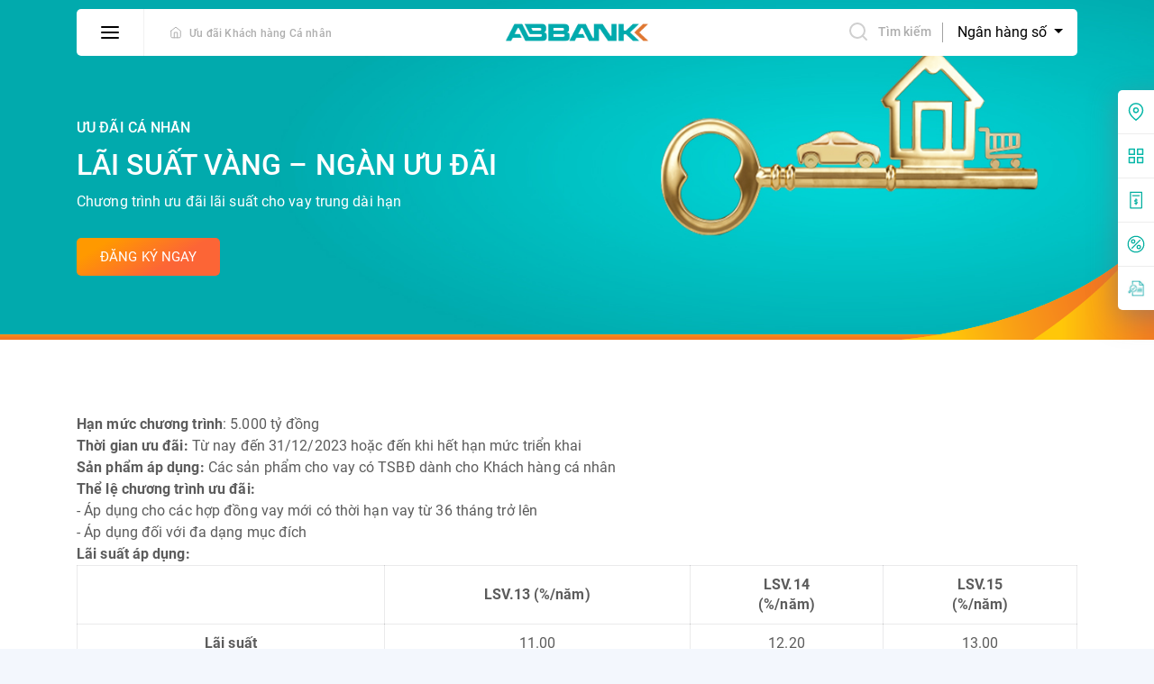

--- FILE ---
content_type: text/html; charset=UTF-8
request_url: https://abbank.vn/uu-dai/lai-suat-vang-ngan-uu-dai.html
body_size: 21114
content:
<!DOCTYPE html> <html lang="vi"> <head> <!-- Google tag (gtag.js) --> <script async src="https://www.googletagmanager.com/gtag/js?id=G-WJZS6VHXYE"></script> <script> window.dataLayer = window.dataLayer || []; function gtag() { dataLayer.push(arguments); } gtag('js', new Date()); gtag('config', 'G-WJZS6VHXYE'); </script> <!-- Google Tag Manager --> <script>(function(w,d,s,l,i){w[l]=w[l]||[];w[l].push({'gtm.start': new Date().getTime(),event:'gtm.js'});var f=d.getElementsByTagName(s)[0], j=d.createElement(s),dl=l!='dataLayer'?'&l='+l:'';j.async=true;j.src= 'https://www.googletagmanager.com/gtm.js?id='+i+dl;f.parentNode.insertBefore(j,f); })(window,document,'script','dataLayer','GTM-T5FXB6N');</script> <!-- End Google Tag Manager --> <meta name="facebook-domain-verification" content="wy4ymmttp7yeiu8ljg36v0hwv6q46f" /> <meta charset="utf-8"> <meta http-equiv="content-language" content="vi"> <meta name="viewport" content="width=device-width, initial-scale=1"> <meta http-equiv="X-UA-Compatible" content="IE=edge"/> <meta name="robots" content="index, follow"/> <meta name="format-detection" content="telephone=no"> <meta name='title' content='Lãi suất vàng, ngàn ưu đãi | ABBANK'/><meta name='description' content='Vay ngân hàng, vay cá nhân, vay mua nhà, vay mua xe, vay tiêu dùng, vay ưu đãi, lãi suất ngân hàng thấp'/><meta name='keywords' content='/uploads/images/2022/02/21/700x472.jpg'/><title>Lãi suất vàng, ngàn ưu đãi | ABBANK</title><link rel="shortcut icon" type="image/x-icon" href="/favicon.ico"/> <meta property="og:type" content="website" /> <meta property="og:url" content="https://abbank.vn/uu-dai/lai-suat-vang-ngan-uu-dai.html" /> <meta property="og:title" content="Lãi suất vàng, ngàn ưu đãi" /> <meta property="og:description" content="Vay ngân hàng, vay cá nhân, vay mua nhà, vay mua xe, vay tiêu dùng, vay ưu đãi, lãi suất ngân hàng thấp" /> <meta property="og:image" content="/uploads/images/2022/02/21/700x472.jpg" /> <meta property="fb:app_id" content="578753129388558" /> <link rel="alternate" hreflang="x-default" href="https://abbank.vn/uu-dai/lai-suat-vang-ngan-uu-dai.html"/> <link rel="dns-prefetch" href="//fonts.gstatic.com"> <link rel="dns-prefetch" href="//fonts.googleapis.com"> <link rel="dns-prefetch" href="//gstatic.com"> <link rel="preconnect" href="//fonts.gstatic.com"> <link rel="preconnect" href="//fonts.googleapis.com"> <link rel="preconnect" href="//gstatic.com"> <link rel="preload" href="/frontend/libs/lazysize/lazysizes.min.js" as="script"> <script src="/frontend/libs/lazysize/lazysizes.min.js" async></script> <link rel="preload" href="/frontend/fonts/Roboto-Medium.woff2" type="font/woff2" as="font" crossorigin> <link rel="preload" href="/frontend/fonts/Roboto-Bold.woff2" type="font/woff2" as="font" crossorigin> <link rel="preload" href="/frontend/fonts/Roboto-BoldItalic.woff2" type="font/woff2" as="font" crossorigin> <link rel="preload" href="/frontend/fonts/Roboto-Italic.woff2" type="font/woff2" as="font" crossorigin> <link rel="preload" href="/frontend/fonts/Roboto-Regular.woff2" type="font/woff2" as="font" crossorigin> <link rel="preload" href="/frontend/images/dynamic-images/news/no-image.svg" as="image"> <link rel="preload" href="/frontend/images/icons/user.png" as="image"> <link rel="preload" href="/frontend/images/icons/search.png" as="image"> <link rel="preload" href="/frontend/images/dynamic-images/logo-footer.png" as="image"> <link rel="preload" href="/frontend/images/hero-banner/bg.png" as="image"> <link rel="preload" href="/uploads/images/2020/09/28/logo.png" as="image"> <style>.swiper-slide, .swiper-wrapper { position: relative; transition-property: transform; height: 100% } progress, sub, sup { vertical-align: baseline } :root { --swiper-theme-color: #007aff; --swiper-navigation-size: 44px; --cyan: #00ae9f; --d-cyan: #009688; --l-cyan: #f3f7fd; --b-cyan: #d3eeec; --orange: #ff9315; --d-orange: #f47920; --brown: #df7630; --gray: #f1f1f1; --border: #f3f3f3; --black: #303336; --red: #e93c3c } .swiper-container { margin-left: auto; margin-right: auto; position: relative; overflow: hidden; list-style: none; padding: 0; z-index: 1 } .swiper-container-vertical > .swiper-wrapper { flex-direction: column } .swiper-wrapper { width: 100%; z-index: 1; display: flex; box-sizing: content-box } .swiper-button-lock, .swiper-pagination-lock, .swiper-scrollbar-lock { display: none } .swiper-container-android .swiper-slide, .swiper-wrapper { transform: translate3d(0, 0, 0) } .swiper-container-multirow > .swiper-wrapper { flex-wrap: wrap } .swiper-container-multirow-column > .swiper-wrapper { flex-wrap: wrap; flex-direction: column } .swiper-container-free-mode > .swiper-wrapper { transition-timing-function: ease-out; margin: 0 auto } .swiper-slide { flex-shrink: 0; width: 100% } .swiper-slide-invisible-blank { visibility: hidden } .swiper-container-autoheight, .swiper-container-autoheight .swiper-slide { height: auto } .swiper-container-autoheight .swiper-wrapper { align-items: flex-start; transition-property: transform, height } .swiper-container-3d { perspective: 1200px } .swiper-container-3d .swiper-cube-shadow, .swiper-container-3d .swiper-slide, .swiper-container-3d .swiper-slide-shadow-bottom, .swiper-container-3d .swiper-slide-shadow-left, .swiper-container-3d .swiper-slide-shadow-right, .swiper-container-3d .swiper-slide-shadow-top, .swiper-container-3d .swiper-wrapper { transform-style: preserve-3d } .swiper-container-3d .swiper-slide-shadow-bottom, .swiper-container-3d .swiper-slide-shadow-left, .swiper-container-3d .swiper-slide-shadow-right, .swiper-container-3d .swiper-slide-shadow-top { position: absolute; left: 0; top: 0; width: 100%; height: 100%; pointer-events: none; z-index: 10 } .swiper-container-3d .swiper-slide-shadow-left { background-image: linear-gradient(to left, rgba(0, 0, 0, .5), rgba(0, 0, 0, 0)) } .swiper-container-3d .swiper-slide-shadow-right { background-image: linear-gradient(to right, rgba(0, 0, 0, .5), rgba(0, 0, 0, 0)) } .swiper-container-3d .swiper-slide-shadow-top { background-image: linear-gradient(to top, rgba(0, 0, 0, .5), rgba(0, 0, 0, 0)) } .swiper-container-3d .swiper-slide-shadow-bottom { background-image: linear-gradient(to bottom, rgba(0, 0, 0, .5), rgba(0, 0, 0, 0)) } .swiper-container-css-mode > .swiper-wrapper { overflow: auto; scrollbar-width: none; -ms-overflow-style: none } .swiper-container-css-mode > .swiper-wrapper::-webkit-scrollbar { display: none } .swiper-container-css-mode > .swiper-wrapper > .swiper-slide { scroll-snap-align: start start } .swiper-container-horizontal.swiper-container-css-mode > .swiper-wrapper { scroll-snap-type: x mandatory } .swiper-container-vertical.swiper-container-css-mode > .swiper-wrapper { scroll-snap-type: y mandatory } .swiper-button-next, .swiper-button-prev { position: absolute; top: 50%; width: calc(var(--swiper-navigation-size) / 44 * 27); height: var(--swiper-navigation-size); margin-top: calc(-1 * var(--swiper-navigation-size) / 2); z-index: 10; cursor: pointer; display: flex; align-items: center; justify-content: center; color: var(--swiper-navigation-color, var(--swiper-theme-color)) } .swiper-button-next.swiper-button-disabled, .swiper-button-prev.swiper-button-disabled { opacity: .35; cursor: auto; pointer-events: none } .swiper-button-prev, .swiper-container-rtl .swiper-button-next { left: 10px; right: auto } .swiper-button-prev:after, .swiper-container-rtl .swiper-button-next:after { content: 'prev' } .swiper-button-next, .swiper-container-rtl .swiper-button-prev { right: 10px; left: auto } .swiper-button-next:after, .swiper-container-rtl .swiper-button-prev:after { content: 'next' } .swiper-button-next.swiper-button-white, .swiper-button-prev.swiper-button-white { --swiper-navigation-color: #ffffff } .swiper-button-next.swiper-button-black, .swiper-button-prev.swiper-button-black { --swiper-navigation-color: #000000 } .swiper-pagination { position: absolute; text-align: center; transition: .3s opacity; transform: translate3d(0, 0, 0); z-index: 10 } .swiper-pagination.swiper-pagination-hidden { opacity: 0 } .swiper-container-horizontal > .swiper-pagination-bullets, .swiper-pagination-custom, .swiper-pagination-fraction { bottom: 10px; left: 0; width: 100% } .swiper-pagination-bullets-dynamic { overflow: hidden; font-size: 0 } .swiper-container-cube, .swiper-container-flip, button, hr, input { overflow: visible } .swiper-pagination-bullets-dynamic .swiper-pagination-bullet { transform: scale(.33); position: relative } .swiper-pagination-bullets-dynamic .swiper-pagination-bullet-active, .swiper-pagination-bullets-dynamic .swiper-pagination-bullet-active-main { transform: scale(1) } .swiper-pagination-bullets-dynamic .swiper-pagination-bullet-active-prev { transform: scale(.66) } .swiper-pagination-bullets-dynamic .swiper-pagination-bullet-active-prev-prev { transform: scale(.33) } .swiper-pagination-bullets-dynamic .swiper-pagination-bullet-active-next { transform: scale(.66) } .swiper-pagination-bullets-dynamic .swiper-pagination-bullet-active-next-next { transform: scale(.33) } .swiper-pagination-bullet { width: 8px; height: 8px; display: inline-block; border-radius: 100%; background: #000; opacity: .2 } button.swiper-pagination-bullet { border: none; margin: 0; padding: 0; box-shadow: none; -webkit-appearance: none; -moz-appearance: none; appearance: none } .swiper-pagination-clickable .swiper-pagination-bullet { cursor: pointer } .swiper-scrollbar-cursor-drag, .swiper-slide-zoomed { cursor: move } .swiper-pagination-bullet-active { opacity: 1; background: var(--swiper-pagination-color, var(--swiper-theme-color)) } .swiper-container-vertical > .swiper-pagination-bullets { right: 10px; top: 50%; transform: translate3d(0, -50%, 0) } .swiper-container-vertical > .swiper-pagination-bullets .swiper-pagination-bullet { margin: 6px 0; display: block } .swiper-container-vertical > .swiper-pagination-bullets.swiper-pagination-bullets-dynamic { top: 50%; transform: translateY(-50%); width: 8px } .swiper-container-vertical > .swiper-pagination-bullets.swiper-pagination-bullets-dynamic .swiper-pagination-bullet { display: inline-block; transition: .2s transform, .2s top } .swiper-container-horizontal > .swiper-pagination-bullets .swiper-pagination-bullet { margin: 0 4px } .swiper-container-horizontal > .swiper-pagination-bullets.swiper-pagination-bullets-dynamic { left: 50%; transform: translateX(-50%); white-space: nowrap } .swiper-container-horizontal > .swiper-pagination-bullets.swiper-pagination-bullets-dynamic .swiper-pagination-bullet { transition: .2s transform, .2s left } .swiper-container-horizontal.swiper-container-rtl > .swiper-pagination-bullets-dynamic .swiper-pagination-bullet { transition: .2s transform, .2s right } .swiper-pagination-progressbar { background: rgba(0, 0, 0, .25); position: absolute } .swiper-pagination-progressbar .swiper-pagination-progressbar-fill { background: var(--swiper-pagination-color, var(--swiper-theme-color)); position: absolute; left: 0; top: 0; width: 100%; height: 100%; transform: scale(0); transform-origin: left top } .swiper-container-rtl .swiper-pagination-progressbar .swiper-pagination-progressbar-fill { transform-origin: right top } .swiper-container-horizontal > .swiper-pagination-progressbar, .swiper-container-vertical > .swiper-pagination-progressbar.swiper-pagination-progressbar-opposite { width: 100%; height: 4px; left: 0; top: 0 } .swiper-container-horizontal > .swiper-pagination-progressbar.swiper-pagination-progressbar-opposite, .swiper-container-vertical > .swiper-pagination-progressbar { width: 4px; height: 100%; left: 0; top: 0 } .swiper-pagination-white { --swiper-pagination-color: #ffffff } .swiper-pagination-black { --swiper-pagination-color: #000000 } .swiper-scrollbar { border-radius: 10px; position: relative; -ms-touch-action: none; background: rgba(0, 0, 0, .1) } .swiper-container-horizontal > .swiper-scrollbar { position: absolute; left: 1%; bottom: 3px; z-index: 50; height: 5px; width: 98% } .swiper-container-vertical > .swiper-scrollbar { position: absolute; right: 3px; top: 1%; z-index: 50; width: 5px; height: 98% } .swiper-scrollbar-drag { height: 100%; width: 100%; position: relative; background: rgba(0, 0, 0, .5); border-radius: 10px; left: 0; top: 0 } .swiper-zoom-container { width: 100%; height: 100%; display: flex; justify-content: center; align-items: center; text-align: center } article, aside, figcaption, figure, footer, header, hgroup, legend, main, nav, section { display: block } label, output { display: inline-block } body, caption { text-align: left } .swiper-zoom-container > canvas, .swiper-zoom-container > img, .swiper-zoom-container > svg { max-width: 100%; max-height: 100%; object-fit: contain } .swiper-lazy-preloader { width: 42px; height: 42px; position: absolute; left: 50%; top: 50%; margin-left: -21px; margin-top: -21px; z-index: 10; transform-origin: 50%; animation: swiper-preloader-spin 1s infinite linear; box-sizing: border-box; border: 4px solid; border-radius: 50%; border-top-color: transparent } .swiper-lazy-preloader-white { --swiper-preloader-color: #fff } .swiper-lazy-preloader-black { --swiper-preloader-color: #000 } @keyframes swiper-preloader-spin { 100% { transform: rotate(360deg) } } .swiper-container .swiper-notification { position: absolute; left: 0; top: 0; pointer-events: none; opacity: 0; z-index: -1000 } .swiper-container-fade.swiper-container-free-mode .swiper-slide { transition-timing-function: ease-out } .swiper-container-fade .swiper-slide { pointer-events: none; transition-property: opacity } .swiper-container-fade .swiper-slide .swiper-slide { pointer-events: none } .swiper-container-fade .swiper-slide-active, .swiper-container-fade .swiper-slide-active .swiper-slide-active { pointer-events: auto } .swiper-container-cube .swiper-slide { pointer-events: none; -webkit-backface-visibility: hidden; backface-visibility: hidden; z-index: 1; visibility: hidden; transform-origin: 0 0; width: 100%; height: 100% } .swiper-container-cube .swiper-slide .swiper-slide { pointer-events: none } .swiper-container-cube.swiper-container-rtl .swiper-slide { transform-origin: 100% 0 } .swiper-container-cube .swiper-slide-active, .swiper-container-cube .swiper-slide-active .swiper-slide-active { pointer-events: auto } .swiper-container-cube .swiper-slide-active, .swiper-container-cube .swiper-slide-next, .swiper-container-cube .swiper-slide-next + .swiper-slide, .swiper-container-cube .swiper-slide-prev { pointer-events: auto; visibility: visible } .swiper-container-cube .swiper-slide-shadow-bottom, .swiper-container-cube .swiper-slide-shadow-left, .swiper-container-cube .swiper-slide-shadow-right, .swiper-container-cube .swiper-slide-shadow-top { z-index: 0; -webkit-backface-visibility: hidden; backface-visibility: hidden } .swiper-container-cube .swiper-cube-shadow { position: absolute; left: 0; bottom: 0; width: 100%; height: 100%; background: #000; opacity: .6; -webkit-filter: blur(50px); filter: blur(50px); z-index: 0 } pre, textarea { overflow: auto } .swiper-container-flip .swiper-slide { pointer-events: none; -webkit-backface-visibility: hidden; backface-visibility: hidden; z-index: 1 } .swiper-container-flip .swiper-slide .swiper-slide { pointer-events: none } .swiper-container-flip .swiper-slide-active, .swiper-container-flip .swiper-slide-active .swiper-slide-active { pointer-events: auto } .swiper-container-flip .swiper-slide-shadow-bottom, .swiper-container-flip .swiper-slide-shadow-left, .swiper-container-flip .swiper-slide-shadow-right, .swiper-container-flip .swiper-slide-shadow-top { z-index: 0; -webkit-backface-visibility: hidden; backface-visibility: hidden } *, ::after, ::before { box-sizing: border-box } html { font-family: sans-serif; line-height: 1.15; -webkit-text-size-adjust: 100%; -webkit-tap-highlight-color: rgba(48, 51, 54, 0) } body { margin: 0; font-weight: 400; color: #212529 } [tabindex="-1"]:focus:not(:focus-visible) { outline: 0 !important } hr { box-sizing: content-box; height: 0 } h1, h2, h3, h4, h5, h6 { margin-top: 0; margin-bottom: .5rem } dl, ol, p, ul { margin-top: 0; margin-bottom: 1rem } abbr[data-original-title], abbr[title] { text-decoration: underline; text-decoration: underline dotted; cursor: help; border-bottom: 0; text-decoration-skip-ink: none } .btn-primary, [type=button]:not(:disabled), [type=reset]:not(:disabled), [type=submit]:not(:disabled), button:not(:disabled), summary { cursor: pointer } address { margin-bottom: 1rem; font-style: normal; line-height: inherit } ol ol, ol ul, ul ol, ul ul { margin-bottom: 0 } dt { font-weight: 700 } dd { margin-bottom: .5rem; margin-left: 0 } blockquote, figure { margin: 0 0 1rem } b, strong { font-weight: bolder } small { font-size: 80% } sub, sup { position: relative; font-size: 75%; line-height: 0 } sub { bottom: -.25em } sup { top: -.5em } a { color: #007bff; background-color: transparent } a:hover { color: #0056b3 } a:not([href]), a:not([href]):hover { color: inherit; text-decoration: none } code, kbd, pre, samp { font-family: SFMono-Regular, Menlo, Monaco, Consolas, "Liberation Mono", "Courier New", monospace; font-size: 1em } pre { margin-top: 0; margin-bottom: 1rem } img { vertical-align: middle; border-style: none } svg { overflow: hidden; vertical-align: middle } table { border-collapse: collapse } caption { padding-top: .75rem; padding-bottom: .75rem; color: #6c757d; caption-side: bottom } th { text-align: inherit } label { margin-bottom: .5rem } button { border-radius: 0 } button, input, optgroup, select, textarea { margin: 0; font-family: inherit; font-size: inherit; line-height: inherit } button, select { text-transform: none } select { word-wrap: normal } [type=button], [type=reset], [type=submit], button { -webkit-appearance: button } [type=button]::-moz-focus-inner, [type=reset]::-moz-focus-inner, [type=submit]::-moz-focus-inner, button::-moz-focus-inner { padding: 0; border-style: none } input[type=radio], input[type=checkbox] { box-sizing: border-box; padding: 0 } input[type=date], input[type=time], input[type=datetime-local], input[type=month] { -webkit-appearance: listbox } textarea { resize: vertical } fieldset { min-width: 0; padding: 0; margin: 0; border: 0 } legend { width: 100%; max-width: 100%; padding: 0; margin-bottom: .5rem; font-size: 1.5rem; line-height: inherit; color: inherit; white-space: normal } .container, .container-fluid, .container-lg, .container-md, .container-sm, .container-xl { padding-right: 15px; padding-left: 15px; margin-right: auto; margin-left: auto; width: 100% } @media (max-width: 1200px) { legend { font-size: calc(1.275rem + .3vw) } } [type=number]::-webkit-inner-spin-button, [type=number]::-webkit-outer-spin-button { height: auto } [type=search] { outline-offset: -2px; -webkit-appearance: none } [type=search]::-webkit-search-decoration { -webkit-appearance: none } ::-webkit-file-upload-button { font: inherit; -webkit-appearance: button } summary { display: list-item } template { display: none } [hidden] { display: none !important } @media (min-width: 576px) { .container { max-width: 540px } } @media (min-width: 768px) { .container { max-width: 720px } } @media (min-width: 992px) { .container { max-width: 960px } } @media (min-width: 1200px) { .container { max-width: 1140px } } @media (min-width: 576px) { .container, .container-sm { max-width: 540px } } @media (min-width: 768px) { .container, .container-md, .container-sm { max-width: 720px } } @media (min-width: 992px) { .container, .container-lg, .container-md, .container-sm { max-width: 960px } } @media (min-width: 1200px) { .container, .container-lg, .container-md, .container-sm, .container-xl { max-width: 1140px } } .row { display: flex; flex-wrap: wrap; margin-right: -15px; margin-left: -15px } .no-gutters { margin-right: 0; margin-left: 0 } .no-gutters > .col, .no-gutters > [class*=col-] { padding-right: 0; padding-left: 0 } .col, .col-1, .col-10, .col-11, .col-12, .col-2, .col-3, .col-4, .col-5, .col-6, .col-7, .col-8, .col-9, .col-auto, .col-lg, .col-lg-1, .col-lg-10, .col-lg-11, .col-lg-12, .col-lg-2, .col-lg-3, .col-lg-4, .col-lg-5, .col-lg-6, .col-lg-7, .col-lg-8, .col-lg-9, .col-lg-auto, .col-md, .col-md-1, .col-md-10, .col-md-11, .col-md-12, .col-md-2, .col-md-3, .col-md-4, .col-md-5, .col-md-6, .col-md-7, .col-md-8, .col-md-9, .col-md-auto, .col-sm, .col-sm-1, .col-sm-10, .col-sm-11, .col-sm-12, .col-sm-2, .col-sm-3, .col-sm-4, .col-sm-5, .col-sm-6, .col-sm-7, .col-sm-8, .col-sm-9, .col-sm-auto, .col-xl, .col-xl-1, .col-xl-10, .col-xl-11, .col-xl-12, .col-xl-2, .col-xl-3, .col-xl-4, .col-xl-5, .col-xl-6, .col-xl-7, .col-xl-8, .col-xl-9, .col-xl-auto { position: relative; width: 100%; padding-right: 15px; padding-left: 15px } .col { flex-basis: 0; -webkit-box-flex: 1; -ms-flex-positive: 1; flex-grow: 1; max-width: 100% } .row-cols-1 > * { flex: 0 0 100%; max-width: 100% } .row-cols-2 > * { flex: 0 0 50%; max-width: 50% } .row-cols-3 > * { flex: 0 0 33.33333%; max-width: 33.33333% } .row-cols-4 > * { flex: 0 0 25%; max-width: 25% } .row-cols-5 > * { flex: 0 0 20%; max-width: 20% } .row-cols-6 > * { flex: 0 0 16.66667%; max-width: 16.66667% } .col-auto { flex: 0 0 auto; width: auto; max-width: 100% } .col-1 { flex: 0 0 8.33333%; max-width: 8.33333% } .col-2 { flex: 0 0 16.66667%; max-width: 16.66667% } .col-3 { flex: 0 0 25%; max-width: 25% } .col-4 { flex: 0 0 33.33333%; max-width: 33.33333% } .col-5 { flex: 0 0 41.66667%; max-width: 41.66667% } .col-6 { flex: 0 0 50%; max-width: 50% } .col-7 { flex: 0 0 58.33333%; max-width: 58.33333% } .col-8 { flex: 0 0 66.66667%; max-width: 66.66667% } .col-9 { flex: 0 0 75%; max-width: 75% } .col-10 { flex: 0 0 83.33333%; max-width: 83.33333% } .col-11 { flex: 0 0 91.66667%; max-width: 91.66667% } .col-12 { flex: 0 0 100%; max-width: 100% } .order-first { order: -1 } .order-last { order: 13 } .order-0 { order: 0 } .order-1 { order: 1 } .order-2 { order: 2 } .order-3 { order: 3 } .order-4 { order: 4 } .order-5 { order: 5 } .order-6 { order: 6 } .order-7 { order: 7 } .order-8 { order: 8 } .order-9 { order: 9 } .order-10 { order: 10 } .order-11 { order: 11 } .order-12 { order: 12 } .offset-1 { margin-left: 8.33333% } .offset-2 { margin-left: 16.66667% } .offset-3 { margin-left: 25% } .offset-4 { margin-left: 33.33333% } .offset-5 { margin-left: 41.66667% } .offset-6 { margin-left: 50% } .offset-7 { margin-left: 58.33333% } .offset-8 { margin-left: 66.66667% } .offset-9 { margin-left: 75% } .offset-10 { margin-left: 83.33333% } .offset-11 { margin-left: 91.66667% } @media (min-width: 576px) { .col-sm { flex-basis: 0; -webkit-box-flex: 1; -ms-flex-positive: 1; flex-grow: 1; max-width: 100% } .row-cols-sm-1 > * { flex: 0 0 100%; max-width: 100% } .row-cols-sm-2 > * { flex: 0 0 50%; max-width: 50% } .row-cols-sm-3 > * { flex: 0 0 33.33333%; max-width: 33.33333% } .row-cols-sm-4 > * { flex: 0 0 25%; max-width: 25% } .row-cols-sm-5 > * { flex: 0 0 20%; max-width: 20% } .row-cols-sm-6 > * { flex: 0 0 16.66667%; max-width: 16.66667% } .col-sm-auto { flex: 0 0 auto; width: auto; max-width: 100% } .col-sm-1 { flex: 0 0 8.33333%; max-width: 8.33333% } .col-sm-2 { flex: 0 0 16.66667%; max-width: 16.66667% } .col-sm-3 { flex: 0 0 25%; max-width: 25% } .col-sm-4 { flex: 0 0 33.33333%; max-width: 33.33333% } .col-sm-5 { flex: 0 0 41.66667%; max-width: 41.66667% } .col-sm-6 { flex: 0 0 50%; max-width: 50% } .col-sm-7 { flex: 0 0 58.33333%; max-width: 58.33333% } .col-sm-8 { flex: 0 0 66.66667%; max-width: 66.66667% } .col-sm-9 { flex: 0 0 75%; max-width: 75% } .col-sm-10 { flex: 0 0 83.33333%; max-width: 83.33333% } .col-sm-11 { flex: 0 0 91.66667%; max-width: 91.66667% } .col-sm-12 { flex: 0 0 100%; max-width: 100% } .order-sm-first { order: -1 } .order-sm-last { order: 13 } .order-sm-0 { order: 0 } .order-sm-1 { order: 1 } .order-sm-2 { order: 2 } .order-sm-3 { order: 3 } .order-sm-4 { order: 4 } .order-sm-5 { order: 5 } .order-sm-6 { order: 6 } .order-sm-7 { order: 7 } .order-sm-8 { order: 8 } .order-sm-9 { order: 9 } .order-sm-10 { order: 10 } .order-sm-11 { order: 11 } .order-sm-12 { order: 12 } .offset-sm-0 { margin-left: 0 } .offset-sm-1 { margin-left: 8.33333% } .offset-sm-2 { margin-left: 16.66667% } .offset-sm-3 { margin-left: 25% } .offset-sm-4 { margin-left: 33.33333% } .offset-sm-5 { margin-left: 41.66667% } .offset-sm-6 { margin-left: 50% } .offset-sm-7 { margin-left: 58.33333% } .offset-sm-8 { margin-left: 66.66667% } .offset-sm-9 { margin-left: 75% } .offset-sm-10 { margin-left: 83.33333% } .offset-sm-11 { margin-left: 91.66667% } } @media (min-width: 768px) { .col-md { flex-basis: 0; -webkit-box-flex: 1; -ms-flex-positive: 1; flex-grow: 1; max-width: 100% } .row-cols-md-1 > * { flex: 0 0 100%; max-width: 100% } .row-cols-md-2 > * { flex: 0 0 50%; max-width: 50% } .row-cols-md-3 > * { flex: 0 0 33.33333%; max-width: 33.33333% } .row-cols-md-4 > * { flex: 0 0 25%; max-width: 25% } .row-cols-md-5 > * { flex: 0 0 20%; max-width: 20% } .row-cols-md-6 > * { flex: 0 0 16.66667%; max-width: 16.66667% } .col-md-auto { flex: 0 0 auto; width: auto; max-width: 100% } .col-md-1 { flex: 0 0 8.33333%; max-width: 8.33333% } .col-md-2 { flex: 0 0 16.66667%; max-width: 16.66667% } .col-md-3 { flex: 0 0 25%; max-width: 25% } .col-md-4 { flex: 0 0 33.33333%; max-width: 33.33333% } .col-md-5 { flex: 0 0 41.66667%; max-width: 41.66667% } .col-md-6 { flex: 0 0 50%; max-width: 50% } .col-md-7 { flex: 0 0 58.33333%; max-width: 58.33333% } .col-md-8 { flex: 0 0 66.66667%; max-width: 66.66667% } .col-md-9 { flex: 0 0 75%; max-width: 75% } .col-md-10 { flex: 0 0 83.33333%; max-width: 83.33333% } .col-md-11 { flex: 0 0 91.66667%; max-width: 91.66667% } .col-md-12 { flex: 0 0 100%; max-width: 100% } .order-md-first { order: -1 } .order-md-last { order: 13 } .order-md-0 { order: 0 } .order-md-1 { order: 1 } .order-md-2 { order: 2 } .order-md-3 { order: 3 } .order-md-4 { order: 4 } .order-md-5 { order: 5 } .order-md-6 { order: 6 } .order-md-7 { order: 7 } .order-md-8 { order: 8 } .order-md-9 { order: 9 } .order-md-10 { order: 10 } .order-md-11 { order: 11 } .order-md-12 { order: 12 } .offset-md-0 { margin-left: 0 } .offset-md-1 { margin-left: 8.33333% } .offset-md-2 { margin-left: 16.66667% } .offset-md-3 { margin-left: 25% } .offset-md-4 { margin-left: 33.33333% } .offset-md-5 { margin-left: 41.66667% } .offset-md-6 { margin-left: 50% } .offset-md-7 { margin-left: 58.33333% } .offset-md-8 { margin-left: 66.66667% } .offset-md-9 { margin-left: 75% } .offset-md-10 { margin-left: 83.33333% } .offset-md-11 { margin-left: 91.66667% } } @media (min-width: 992px) { .col-lg { flex-basis: 0; -webkit-box-flex: 1; -ms-flex-positive: 1; flex-grow: 1; max-width: 100% } .row-cols-lg-1 > * { flex: 0 0 100%; max-width: 100% } .row-cols-lg-2 > * { flex: 0 0 50%; max-width: 50% } .row-cols-lg-3 > * { flex: 0 0 33.33333%; max-width: 33.33333% } .row-cols-lg-4 > * { flex: 0 0 25%; max-width: 25% } .row-cols-lg-5 > * { flex: 0 0 20%; max-width: 20% } .row-cols-lg-6 > * { flex: 0 0 16.66667%; max-width: 16.66667% } .col-lg-auto { flex: 0 0 auto; width: auto; max-width: 100% } .col-lg-1 { flex: 0 0 8.33333%; max-width: 8.33333% } .col-lg-2 { flex: 0 0 16.66667%; max-width: 16.66667% } .col-lg-3 { flex: 0 0 25%; max-width: 25% } .col-lg-4 { flex: 0 0 33.33333%; max-width: 33.33333% } .col-lg-5 { flex: 0 0 41.66667%; max-width: 41.66667% } .col-lg-6 { flex: 0 0 50%; max-width: 50% } .col-lg-7 { flex: 0 0 58.33333%; max-width: 58.33333% } .col-lg-8 { flex: 0 0 66.66667%; max-width: 66.66667% } .col-lg-9 { flex: 0 0 75%; max-width: 75% } .col-lg-10 { flex: 0 0 83.33333%; max-width: 83.33333% } .col-lg-11 { flex: 0 0 91.66667%; max-width: 91.66667% } .col-lg-12 { flex: 0 0 100%; max-width: 100% } .order-lg-first { order: -1 } .order-lg-last { order: 13 } .order-lg-0 { order: 0 } .order-lg-1 { order: 1 } .order-lg-2 { order: 2 } .order-lg-3 { order: 3 } .order-lg-4 { order: 4 } .order-lg-5 { order: 5 } .order-lg-6 { order: 6 } .order-lg-7 { order: 7 } .order-lg-8 { order: 8 } .order-lg-9 { order: 9 } .order-lg-10 { order: 10 } .order-lg-11 { order: 11 } .order-lg-12 { order: 12 } .offset-lg-0 { margin-left: 0 } .offset-lg-1 { margin-left: 8.33333% } .offset-lg-2 { margin-left: 16.66667% } .offset-lg-3 { margin-left: 25% } .offset-lg-4 { margin-left: 33.33333% } .offset-lg-5 { margin-left: 41.66667% } .offset-lg-6 { margin-left: 50% } .offset-lg-7 { margin-left: 58.33333% } .offset-lg-8 { margin-left: 66.66667% } .offset-lg-9 { margin-left: 75% } .offset-lg-10 { margin-left: 83.33333% } .offset-lg-11 { margin-left: 91.66667% } } @media (min-width: 1200px) { .col-xl { flex-basis: 0; -webkit-box-flex: 1; -ms-flex-positive: 1; flex-grow: 1; max-width: 100% } .row-cols-xl-1 > * { flex: 0 0 100%; max-width: 100% } .row-cols-xl-2 > * { flex: 0 0 50%; max-width: 50% } .row-cols-xl-3 > * { flex: 0 0 33.33333%; max-width: 33.33333% } .row-cols-xl-4 > * { flex: 0 0 25%; max-width: 25% } .row-cols-xl-5 > * { flex: 0 0 20%; max-width: 20% } .row-cols-xl-6 > * { flex: 0 0 16.66667%; max-width: 16.66667% } .col-xl-auto { flex: 0 0 auto; width: auto; max-width: 100% } .col-xl-1 { flex: 0 0 8.33333%; max-width: 8.33333% } .col-xl-2 { flex: 0 0 16.66667%; max-width: 16.66667% } .col-xl-3 { flex: 0 0 25%; max-width: 25% } .col-xl-4 { flex: 0 0 33.33333%; max-width: 33.33333% } .col-xl-5 { flex: 0 0 41.66667%; max-width: 41.66667% } .col-xl-6 { flex: 0 0 50%; max-width: 50% } .col-xl-7 { flex: 0 0 58.33333%; max-width: 58.33333% } .col-xl-8 { flex: 0 0 66.66667%; max-width: 66.66667% } .col-xl-9 { flex: 0 0 75%; max-width: 75% } .col-xl-10 { flex: 0 0 83.33333%; max-width: 83.33333% } .col-xl-11 { flex: 0 0 91.66667%; max-width: 91.66667% } .col-xl-12 { flex: 0 0 100%; max-width: 100% } .order-xl-first { order: -1 } .order-xl-last { order: 13 } .order-xl-0 { order: 0 } .order-xl-1 { order: 1 } .order-xl-2 { order: 2 } .order-xl-3 { order: 3 } .order-xl-4 { order: 4 } .order-xl-5 { order: 5 } .order-xl-6 { order: 6 } .order-xl-7 { order: 7 } .order-xl-8 { order: 8 } .order-xl-9 { order: 9 } .order-xl-10 { order: 10 } .order-xl-11 { order: 11 } .order-xl-12 { order: 12 } .offset-xl-0 { margin-left: 0 } .offset-xl-1 { margin-left: 8.33333% } .offset-xl-2 { margin-left: 16.66667% } .offset-xl-3 { margin-left: 25% } .offset-xl-4 { margin-left: 33.33333% } .offset-xl-5 { margin-left: 41.66667% } .offset-xl-6 { margin-left: 50% } .offset-xl-7 { margin-left: 58.33333% } .offset-xl-8 { margin-left: 66.66667% } .offset-xl-9 { margin-left: 75% } .offset-xl-10 { margin-left: 83.33333% } .offset-xl-11 { margin-left: 91.66667% } } .modal-open { overflow: hidden } .modal-open .modal { overflow-x: hidden; overflow-y: auto } .modal { position: fixed; top: 0; left: 0; z-index: 1050; display: none; width: 100%; height: 100%; overflow: hidden; outline: 0 } .modal-dialog { position: relative; width: auto; margin: .5rem; pointer-events: none } .modal.fade .modal-dialog { transition: transform .3s ease-out; transform: translate(0, -50px) } @media (prefers-reduced-motion: reduce) { .modal.fade .modal-dialog { transition: none } } .modal.show .modal-dialog { transform: none } .modal.modal-static .modal-dialog { transform: scale(1.02) } .modal-dialog-scrollable { display: flex; max-height: calc(100% - 1rem) } .modal-dialog-scrollable .modal-content { max-height: calc(100vh - 1rem); overflow: hidden } .modal-dialog-scrollable .modal-footer, .modal-dialog-scrollable .modal-header { flex-shrink: 0 } .modal-dialog-scrollable .modal-body { overflow-y: auto } .modal-dialog-centered { display: flex; align-items: center; min-height: calc(100% - 1rem) } .modal-dialog-centered::before { display: block; height: calc(100vh - 1rem); content: "" } .modal-dialog-centered.modal-dialog-scrollable { flex-direction: column; justify-content: center; height: 100% } .modal-dialog-centered.modal-dialog-scrollable .modal-content { max-height: none } .modal-dialog-centered.modal-dialog-scrollable::before { content: none } .modal-content { position: relative; display: flex; flex-direction: column; width: 100%; pointer-events: auto; background-color: #fff; background-clip: padding-box; border: 1px solid rgba(48, 51, 54, .2); border-radius: .3rem; outline: 0 } .modal-backdrop { position: fixed; top: 0; left: 0; z-index: 1040; width: 100vw; height: 100vh; background-color: #303336 } .modal-backdrop.fade { opacity: 0 } .modal-backdrop.show { opacity: .5 } .modal-header { display: flex; align-items: flex-start; justify-content: space-between; padding: 1rem; border-bottom: 1px solid #dee2e6; border-top-left-radius: calc(.3rem - 1px); border-top-right-radius: calc(.3rem - 1px) } .modal-header .close { padding: 1rem; margin: -1rem -1rem -1rem auto } .modal-title { margin-bottom: 0; line-height: 1.5 } .modal-body { position: relative; flex: 1 1 auto; padding: 1rem } .modal-footer { display: flex; flex-wrap: wrap; align-items: center; justify-content: flex-end; padding: .75rem; border-top: 1px solid #dee2e6; border-bottom-right-radius: calc(.3rem - 1px); border-bottom-left-radius: calc(.3rem - 1px) } .modal-footer > * { margin: .25rem } .modal-scrollbar-measure { position: absolute; top: -9999px; width: 50px; height: 50px; overflow: scroll } @media (min-width: 576px) { .modal-dialog { max-width: 500px; margin: 1.75rem auto } .modal-dialog-scrollable { max-height: calc(100% - 3.5rem) } .modal-dialog-scrollable .modal-content { max-height: calc(100vh - 3.5rem) } .modal-dialog-centered { min-height: calc(100% - 3.5rem) } .modal-dialog-centered::before { height: calc(100vh - 3.5rem) } .modal-sm { max-width: 300px } } @media (min-width: 992px) { .modal-lg, .modal-xl { max-width: 800px } } @media (min-width: 1200px) { .modal-xl { max-width: 1140px } } .quick-link, body, header, img { max-width: 100% } .quick-link { position: fixed; top: 100px; right: 0; background-color: #fff; -webkit-box-shadow: 0 8px 30px rgba(111, 116, 121, .5); box-shadow: 0 8px 30px rgba(111, 116, 121, .5); -webkit-border-radius: 5px 0 0 5px; border-radius: 5px 0 0 5px; width: 218px; z-index: 99; transition: transform .4s ease; -ms-transform: translateX(178px); -o-transform: translateX(178px); -moz-transform: translateX(178px); -webkit-transform: translateX(178px); transform: translateX(178px) } @media (prefers-reduced-motion: reduce) { .quick-link { transition: none } } .quick-link:hover { -ms-transform: translateX(0); -o-transform: translateX(0); -moz-transform: translateX(0); -webkit-transform: translateX(0); transform: translateX(0) } .quick-link ul { padding-left: 0; margin-bottom: 0; list-style: none } .quick-link ul li { padding: 14px 10px; display: -webkit-box; display: -moz-box; display: -ms-flexbox; display: -webkit-flex; display: flex; -webkit-box-align: center; -webkit-align-items: center; -ms-flex-align: center; align-items: center } .quick-link ul li + li { border-top: 1px solid #EDEDED } .quick-link ul li .icon { display: -webkit-box; display: -moz-box; display: -ms-flexbox; display: -webkit-flex; display: flex; margin-right: 20px; width: 20px; height: 20px; flex-shrink: 0; -webkit-box-align: center; -webkit-align-items: center; -ms-flex-align: center; align-items: center; -webkit-box-pack: center; -webkit-justify-content: center; -ms-flex-pack: center; justify-content: center } .quick-link ul li a { font-weight: 500; font-size: 16px; line-height: 20px; color: #000 } .quick-link ul li a:hover { color: #f47920 } body { font-family: Roboto, sans-serif; font-display: swap; background-color: #f3f7fd; font-size: 16px; line-height: 1.375; letter-spacing: .1px; overflow-x: hidden } body.nav-show, body.search-show { overflow: hidden; max-height: 100vh } a { text-decoration: none; outline: 0; transition: color .4s ease } @media (prefers-reduced-motion: reduce) { a { transition: none } } a:active, a:focus, a:hover { outline: 0; text-decoration: none } button, input, select, textarea { box-shadow: none; outline: 0 } button:active, button:focus, button:hover, input:active, input:focus, input:hover, select:active, select:focus, select:hover, textarea:active, textarea:focus, textarea:hover { outline: 0 } .tab-content > .tab-pane, [type=hidden] { display: none } .tab-content > .active { display: block } .collapse { display: none } .collapse.show { display: block } .backdrop { position: fixed; top: 0; left: 0; z-index: 199; width: 100vw; height: 100vh; background-color: #5c5c5c } .backdrop.fade { transition: all .15s linear; opacity: 0; visibility: hidden } .backdrop.show { opacity: .5; visibility: visible } .section-title { font-weight: 500; font-size: 32px; line-height: 42px; letter-spacing: .1px; color: #000; margin-bottom: 15px } .block-title, .h1, .h4, .sub-title { font-weight: 700 } .sub-title { font-size: 26px; line-height: 32px; color: #000 } .block-title { font-size: 20px; line-height: 26px; letter-spacing: .2px; color: #000; margin-bottom: 25px } .slick-slide { outline: 0 } .btn-primary { font-size: 15px; line-height: 18px; text-transform: uppercase; padding: 12px 26px; color: #fff; display: inline-block; text-decoration: none; -webkit-border-radius: 5px; border-radius: 5px; overflow: hidden; border: none; background: #f90; background: -moz-linear-gradient(148.65deg, #f90 17.72%, #fc6536 65.19%); background: -webkit-linear-gradient(148.65deg, #f90 17.72%, #fc6536 65.19%); background: linear-gradient(148.65deg, #f90 17.72%, #fc6536 65.19%); filter: progid:DXImageTransform.Microsoft.gradient(startColorstr='#FF9900', endColorstr='#FC6536', GradientType=1); position: relative; z-index: 0; transition: box-shadow .4s ease } header .content, header .left { display: -webkit-box; display: -moz-box; display: -ms-flexbox; display: -webkit-flex } @media (prefers-reduced-motion: reduce) { .btn-primary { transition: none } } .btn-primary:not(:disabled):hover { color: #fff; text-decoration: none; -webkit-box-shadow: 0 6px 16px rgba(244, 121, 32, .5); box-shadow: 0 6px 16px rgba(244, 121, 32, .5) } .btn-primary:disabled { cursor: not-allowed; background: #5c5c5c } .h1 { font-size: 48px; line-height: 1.2 } .h2, .h3 { font-weight: 500 } .h2 { font-size: 44px; line-height: 140% } .h3 { font-size: 32px; line-height: 131%; letter-spacing: .1px } .h4 { font-size: 26px; line-height: 1.25 } .h5, .h6 { font-weight: 700; line-height: 1.3; letter-spacing: .2px } .h5 { font-size: 20px } .h6 { font-size: 18px } .subtitle-md { font-weight: 500; font-size: 16px; line-height: 1.25 } .subtitle-sm { font-weight: 600; font-size: 14px; line-height: 1.28571; letter-spacing: .1px } .small-md { font-weight: 500; font-size: 12px; line-height: 16px; letter-spacing: .2px } @media (max-width: 767.98px) { .h1 { font-size: 44px; line-height: 140% } .h2 { font-size: 32px; line-height: 131%; letter-spacing: .1px } .h3 { font-size: 26px; line-height: 1.25; letter-spacing: normal } .h4, .h5 { line-height: 1.3; letter-spacing: .2px } .h4 { font-size: 20px } .h5 { font-size: 18px } .h6 { font-weight: 500; font-size: 16px; line-height: 1.25 } .subtitle-md { font-weight: 600; font-size: 14px; line-height: 1.28571; letter-spacing: .1px } } header { width: 1440px; margin: 0 auto; padding: 10px 15px; position: fixed; top: 0; left: 0; right: 0; z-index: 100 } header.is-scroll .content { -webkit-box-shadow: 0 6px 10px rgba(37, 40, 43, .08); box-shadow: 0 6px 10px rgba(37, 40, 43, .08) } header .content { background-color: #fff; -webkit-border-radius: 5px; border-radius: 5px; display: flex; -webkit-box-align: center; -webkit-align-items: center; -ms-flex-align: center; align-items: center; -webkit-box-pack: center; -webkit-justify-content: center; -ms-flex-pack: center; justify-content: center } header .left { flex-shrink: 0; width: 40%; display: flex; -webkit-box-align: center; -webkit-align-items: center; -ms-flex-align: center; align-items: center; padding-right: 15px } header .left .current-persona { margin: 0; padding-right: 10px; padding-left: 28px; font-weight: 500; font-size: 12px; line-height: 16px; letter-spacing: .2px; color: #aeaeae; display: -webkit-box; display: -moz-box; display: -ms-flexbox; display: -webkit-flex; display: flex; -webkit-box-align: center; -webkit-align-items: center; -ms-flex-align: center; align-items: center } header .left .current-persona a { display: block; margin-right: 8px } header .left .current-persona a svg { display: block } header .left .current-persona a svg path { transition: stroke .4s ease } @media (prefers-reduced-motion: reduce) { header .left .current-persona a svg path { transition: none } } header .left .current-persona a:hover svg path { stroke: #f47920 } header .left .current-persona span { padding-top: 1px; display: inline-block; vertical-align: middle } header .btn-nav { padding: 19px 27px; background-color: transparent; border: none; border-right: 1px solid #f1f1f1 } header .btn-nav span { display: block; height: 2px; width: 20px; margin: 0 auto; background-color: #000; -webkit-border-radius: 1px; border-radius: 1px; transition: background-color .4s ease } @media (prefers-reduced-motion: reduce) { header .btn-nav span { transition: none } } header .btn-nav span + span { margin-top: 4px } header .btn-nav:hover span { background-color: #f47920 } header .search { -webkit-box-flex: 1; -ms-flex-positive: 1; flex-grow: 1; padding-left: 24px; font-size: 14px; line-height: 20px; padding-right: 4px } header .search form { display: -webkit-box; display: -moz-box; display: -ms-flexbox; display: -webkit-flex; display: flex; -ms-align-items: center; align-items: center } header .search input[type=text] { font-size: 16px; border: none; height: 44px; outline: 0; padding: 0 15px 0 30px; max-width: 300px; width: 100%; background-image: url(/frontend/images/icons/search.png); background-position: left 5px center; background-repeat: no-repeat; background-size: 20px; -webkit-appearance: none; -moz-appearance: none } header .search input[type=text]::-webkit-input-placeholder { font-weight: 500; font-size: 14px; letter-spacing: .1px; color: #aeaeae } header .search input[type=text]:-moz-placeholder { font-weight: 500; font-size: 14px; letter-spacing: .1px; color: #aeaeae } header .search input[type=text]::-moz-placeholder { font-weight: 500; font-size: 14px; letter-spacing: .1px; color: #aeaeae } header .search input[type=text]:-ms-input-placeholder { font-weight: 500; font-size: 14px; letter-spacing: .1px; color: #aeaeae } header .search input[type=submit] { display: none } header .right, header .right .link { display: -moz-box; display: -ms-flexbox; display: -webkit-flex } header .right { padding-left: 15px; flex-shrink: 0; width: 40%; display: -webkit-box; display: flex; -webkit-box-pack: flex-end; -webkit-justify-content: flex-end; -ms-flex-pack: end; justify-content: flex-end } header .right .search { padding: 0 15px; display: none; position: fixed; z-index: 200; top: 0; left: 0; width: 100%; height: 100%; background-color: rgba(0, 0, 0, .7) } header .right .search form { width: 1000px; max-width: 100%; margin: 10px auto 0; -webkit-box-pack: end; -webkit-justify-content: flex-end; -ms-flex-pack: end; justify-content: flex-end; position: relative } header .right .search input[type=text] { background-image: none; width: 100%; -webkit-border-radius: 6px; border-radius: 6px; max-width: 100%; height: 52px; background-color: #fff; padding-right: 52px } header .right .search button { position: absolute; top: 0; right: 0; background-color: transparent; height: 52px; width: 52px; border: none; padding: 0 } header .right .search button svg path { transition: stroke .4s ease } @media (prefers-reduced-motion: reduce) { header .right .search button svg path { transition: none } } header .right .search button:hover svg path { stroke: #f47920 } header .right .btn-search { font-weight: 500; font-size: 14px; line-height: 20px; letter-spacing: .1px; color: #aeaeae; height: 52px; padding: 0 12px; margin-right: 12px; border: none; background-color: transparent; transition: color .4s ease } @media (prefers-reduced-motion: reduce) { header .right .btn-search { transition: none } } header .right .btn-search svg { margin-top: -2px; margin-right: 10px } header .right .btn-search svg path { transition: stroke .4s ease } @media (prefers-reduced-motion: reduce) { header .right .btn-search svg path { transition: none } } header .right .btn-search:hover { color: #f47920 } header .right .btn-search:hover svg path { stroke: #f47920 } header .right .link { display: -webkit-box; display: flex; -webkit-box-align: center; -webkit-align-items: center; -ms-flex-align: center; align-items: center; background-color: #00ae9f; color: #fff; font-size: 14px; line-height: 20px; padding: 15px 18px; -webkit-border-radius: 0 5px 5px 0; border-radius: 0 5px 5px 0; transition: background-color .4s ease; white-space: nowrap } @media (prefers-reduced-motion: reduce) { header .right .link { transition: none } } header .right .link .icon { margin-right: 10px; height: 22px; display: -webkit-box; display: -moz-box; display: -ms-flexbox; display: -webkit-flex; display: flex; -webkit-box-align: center; -webkit-align-items: center; -ms-flex-align: center; align-items: center } header .right .link .icon img { display: block; max-height: 100% } header .right .link:hover { background-color: #009688 } header .logo { padding: 0 10px; -webkit-box-flex: 1; -ms-flex-positive: 1; flex-grow: 1; margin: 0 auto; height: 52px; display: -webkit-box; display: -moz-box; display: -ms-flexbox; display: -webkit-flex; display: flex; -ms-align-items: center; align-items: center; justify-content: center } header .logo img { display: block; margin: 0 auto; max-height: 30px } header .nav-container, header .nav-container .top-content .nav-tabs { display: -webkit-box; display: -moz-box; display: -ms-flexbox; display: -webkit-flex } header .nav-container { -ms-transform: translateX(-100%); -o-transform: translateX(-100%); -moz-transform: translateX(-100%); -webkit-transform: translateX(-100%); transform: translateX(-100%); transition: transform .4s ease; position: fixed; z-index: 200; left: 0; top: 0; bottom: 0; width: 445px; max-width: 100%; background-color: #fff; display: flex; -webkit-box-direction: normal; -webkit-flex-direction: column; -ms-flex-direction: column; flex-direction: column } @media (prefers-reduced-motion: reduce) { header .nav-container { transition: none } } header .nav-container.is-show { -ms-transform: translateX(0); -o-transform: translateX(0); -moz-transform: translateX(0); -webkit-transform: translateX(0); transform: translateX(0) } header .nav-container .btn-close { background-color: #00ae9f; border: none; width: 40px; padding: 0; position: absolute; top: 0; right: 0; bottom: 1px; min-height: 40px; z-index: 20; border-left: 1px solid #d3eeec; transition: background-color .4s ease } @media (prefers-reduced-motion: reduce) { header .nav-container .btn-close { transition: none } } header .nav-container .btn-close:hover { background-color: #f47920 } header .nav-container .top-content { position: relative } header .nav-container .top-content .nav-tabs { flex-shrink: 0; list-style: none; padding-left: 0; margin-bottom: 0; padding-right: 40px; display: flex; border-bottom: 1px solid #d3eeec } header .nav-container .top-content .nav-tabs li { width: 33.3333333333% } header .nav-container .top-content .nav-tabs li + li { border-left: 1px solid #d3eeec } header .nav-container .top-content .nav-tabs li a { height: 100%; background-color: #00ae9f; display: -webkit-box; display: -moz-box; display: -ms-flexbox; display: -webkit-flex; display: flex; -webkit-box-align: center; -ms-flex-align: center; -webkit-align-items: center; align-items: center; -webkit-box-pack: center; -webkit-justify-content: center; -ms-flex-pack: center; justify-content: center; text-align: center; font-weight: 500; font-size: 16px; line-height: 20px; color: #fff; padding: 10px; transition: background-color .4s ease, color .4s ease } @media (prefers-reduced-motion: reduce) { header .nav-container .top-content .nav-tabs li a { transition: none } } header .nav-container .top-content .nav-tabs li a:hover { background-color: #009688 } header .nav-container .top-content .nav-tabs li a.active { color: #00ae9f; background-color: #fff } header .nav-container .search { flex-shrink: 0; display: none; flex-grow: unset; border-bottom: 5px solid #f3f7fd } header .nav-container .search input[type=text] { max-width: none } header .nav-container ul { margin-bottom: 0; list-style: none; padding-left: 0 } header .nav-container .top-box button { display: -webkit-box; display: -moz-box; display: -ms-flexbox; display: -webkit-flex; display: flex; -webkit-box-align: center; -webkit-align-items: center; -ms-flex-align: center; align-items: center; -webkit-box-pack: justify; -webkit-justify-content: space-between; -ms-flex-pack: justify; justify-content: space-between; padding: 0; border: none; background-color: transparent; width: 100%; height: 36px; font-weight: 500; font-size: 16px; line-height: 20px; color: #000; transition: color .4s ease } @media (prefers-reduced-motion: reduce) { header .nav-container .top-box button { transition: none } } header .nav-container .top-box button span { display: block } header .nav-container .top-box button svg { transition: transform .4s ease; -ms-transform: rotate(180deg); -o-transform: rotate(180deg); -moz-transform: rotate(180deg); -webkit-transform: rotate(180deg); transform: rotate(180deg) } @media (prefers-reduced-motion: reduce) { header .nav-container .top-box button svg { transition: none } } header .nav-container .top-box button svg path { transition: stroke .4s ease } @media (prefers-reduced-motion: reduce) { header .nav-container .top-box button svg path { transition: none } } header .nav-container .top-box button.collapsed svg { -ms-transform: rotate(0); -o-transform: rotate(0); -moz-transform: rotate(0); -webkit-transform: rotate(0); transform: rotate(0) } header .nav-container .top-box button:hover { color: #00ae9f } header .nav-container .top-box button:hover svg path { stroke: #00ae9f } header .nav-container .top-box a { -webkit-box-flex: 1; -ms-flex-positive: 1; flex-grow: 1 } header .nav-container .nav-content { padding-bottom: 24px; -webkit-box-flex: 1; -ms-flex-positive: 1; flex-grow: 1; overflow-y: scroll; -webkit-overflow-scrolling: touch } header .nav-container .nav-content::-webkit-scrollbar-track { background-color: #fff } header .nav-container .nav-content::-webkit-scrollbar { width: 6px; background-color: #fff } header .nav-container .nav-content::-webkit-scrollbar-thumb { border-radius: 3px; background-color: #d3eeec } header .nav-container .nav-list { padding: 16px 24px; font-weight: 500; font-size: 16px; line-height: 20px; color: #000 } header .nav-container .nav-list + .nav-list { border-top: 5px solid #f3f7fd } header .nav-container .nav-list.child-list { padding: 0; font-weight: 400 } header .nav-container .nav-list li + li { margin-top: 2px } header .nav-container .nav-list li a { padding: 8px 0; display: block; color: inherit } header .nav-container .nav-list li a:hover { color: #00ae9f } header .nav-container .hotline { font-size: 16px; line-height: 20px; color: #000; padding: 8px 24px; margin-bottom: 0 } header .nav-container .hotline a { color: #ff9315 } header .nav-container .hotline a:hover { color: #00ae9f } header .nav-container .languages { padding: 0 24px; position: relative } header .nav-container .languages img { display: inline-block; vertical-align: middle; margin-top: -2px } header .nav-container .languages .btn-toggle { background-color: transparent; padding: 8px 5px; font-size: 16px; line-height: 20px; color: #000; border: none } header .nav-container .languages .btn-toggle img { margin-right: 8px } header .nav-container .languages .btn-toggle span { display: inline-block; vertical-align: middle; text-decoration: underline } header .nav-container .languages .list { display: none; position: absolute; bottom: 100%; left: 24px; background-color: #fff; border-radius: 4px; padding: 10px; -webkit-box-shadow: 0 8px 20px rgba(37, 40, 43, .08); box-shadow: 0 8px 20px rgba(37, 40, 43, .08) } header .nav-container .languages .list a { display: block; color: #000; font-weight: 500; font-size: 16px; line-height: 20px } header .nav-container .languages .list a img { width: 16px; margin-right: 10px } header .nav-container .languages .list a svg { margin-right: 10px } header .nav-container .languages .list a + a { margin-top: 10px } header .nav-container .languages .list a:hover { color: #f47920 } .standard-banner { height: 377px; overflow: hidden; position: relative } .standard-banner:after { content: ""; z-index: 3; width: 284px; height: 125px; position: absolute; bottom: 0; right: 0; background-image: url(/frontend/images/bg/bg.png); background-repeat: no-repeat; background-position: bottom right; pointer-events: none } .standard-banner:before { pointer-events: none; z-index: 2; content: ""; bottom: 0; left: 0; right: 0; background: #f47920; background: -webkit-gradient(linear, left top, left bottom, from(#ff9315), color-stop(58.33%, #f47920)); background: -o-linear-gradient(top, #ff9315 0, #f47920 58.33%); background: linear-gradient(180deg, #ff9315 0, #f47920 58.33%); height: 6px; position: absolute } .standard-banner .wrapper { position: relative; height: 377px; background: #0d847a; background: -moz-linear-gradient(top, #0d847a 0, #00ae9f 100%); background: -webkit-linear-gradient(top, #0d847a 0, #00ae9f 100%); background: linear-gradient(to bottom, #0d847a 0, #00ae9f 100%); filter: progid:DXImageTransform.Microsoft.gradient(startColorstr='#0d847a', endColorstr='#00ae9f', GradientType=0) } .standard-banner .wrapper .img-box { position: relative; height: 100%; overflow: hidden } .standard-banner .wrapper .img-box picture { height: 100%; width: 100%; display: block } .standard-banner .wrapper .img-box picture img { width: 100%; height: 100%; max-width: none; -o-object-fit: cover; object-fit: cover } .standard-banner .wrapper .info { padding: 120px 0 60px; color: #fff; position: absolute; z-index: 3; top: 0; left: 0; right: 0; bottom: 0; display: -webkit-box; display: -moz-box; display: -ms-flexbox; display: -webkit-flex; display: flex; -webkit-box-align: center; -webkit-align-items: center; -ms-flex-align: center; align-items: center } .standard-banner .wrapper .info .cat { font-weight: 500; font-size: 16px; line-height: 20px; letter-spacing: .1px; color: #fff; margin-bottom: 10px } .standard-banner .wrapper .info .title { font-weight: 500; font-size: 32px; line-height: 42px; letter-spacing: .1px; margin-bottom: 10px } .standard-banner .wrapper .info .desc { width: 445px; max-width: 100%; font-size: 16px; line-height: 20px; margin-bottom: 10px } .standard-banner .wrapper .info .button-box { display: -webkit-box; display: -moz-box; display: -ms-flexbox; display: -webkit-flex; display: flex; -ms-align-items: center; align-items: center; padding-top: 20px } .standard-banner .slider-item.has-overlay .wrapper .img-box::after { position: absolute; top: 0; left: 0; right: 0; bottom: 0; background-color: rgba(0, 0, 0, .45); z-index: 1; content: "" } .standard-banner .swiper-pagination { position: absolute; left: 0; right: 0; bottom: 20px } .standard-banner .swiper-pagination.swiper-pagination-bullets { display: -webkit-box; display: -moz-box; display: -ms-flexbox; display: -webkit-flex; display: flex; -webkit-box-align: center; -webkit-align-items: center; -ms-flex-align: center; align-items: center; -webkit-box-pack: center; -webkit-justify-content: center; -ms-flex-pack: center; justify-content: center } .standard-banner .swiper-pagination.swiper-pagination-bullets .swiper-pagination-bullet { -ms-flex-negative: 0; flex-shrink: 0; padding: 0; width: 8px; height: 8px; background: #ffb55f; -webkit-border-radius: 2px; border-radius: 2px; margin: 0 5px; opacity: 1; transition: width .4s ease, box-shadow .4s ease } @media (prefers-reduced-motion: reduce) { .standard-banner .swiper-pagination.swiper-pagination-bullets .swiper-pagination-bullet { transition: none } } .standard-banner .swiper-pagination.swiper-pagination-bullets .swiper-pagination-bullet:focus { outline: 0 } .standard-banner .swiper-pagination.swiper-pagination-bullets .swiper-pagination-bullet.swiper-pagination-bullet-active { width: 14px; background-color: #ff9315; -webkit-box-shadow: 0 2px 6px #f47920; box-shadow: 0 2px 6px #f47920 } @media all and (-ms-high-contrast: none),(-ms-high-contrast: active) { .standard-banner .wrapper .img-box picture { position: relative } .standard-banner .wrapper .img-box picture img { width: auto; height: auto; min-width: 100%; min-height: 100%; position: absolute; right: 50%; -ms-transform: translateX(50%); -o-transform: translateX(50%); -moz-transform: translateX(50%); -webkit-transform: translateX(50%); transform: translateX(50%) } } .product-detail-featured { padding: 20px 0; background-color: #fff } .product-detail-featured .block-title { font-weight: 700; font-size: 20px; line-height: 26px; letter-spacing: .2px; color: #000; margin-bottom: 15px } .product-detail-featured .slider { position: relative; width: 100% } .product-detail-featured .slider .slider-item { padding: 18px 15px } .product-detail-featured .slider .slick-track { display: -webkit-box; display: -moz-box; display: -ms-flexbox; display: -webkit-flex; display: flex } .product-detail-featured .slider .slick-track .slick-slide { height: inherit } .product-detail-featured .slider .slick-track .slick-slide > div, .product-detail-featured .slider .slick-track .slick-slide > div .slider-item, .product-detail-featured .slider .slick-track .slick-slide > div .slider-item .item { height: 100% } .product-detail-featured .btn-slider { width: 33px; height: 33px; -webkit-border-radius: 50%; border-radius: 50%; border: 1px solid #f47920; background-color: #fff; transition: all .4s ease; position: absolute; top: 50%; margin-top: -16.5px; padding: 0; z-index: 10 } @media (prefers-reduced-motion: reduce) { .product-detail-featured .btn-slider { transition: none } } .product-detail-featured .btn-slider svg { display: block; margin: 0 auto } .product-detail-featured .btn-slider:not(.swiper-button-disabled):hover { background-color: #fbd8af } .product-detail-featured .btn-slider.swiper-button-disabled { opacity: 0; visibility: hidden } .product-detail-featured .btn-slider.slide-prev { left: 0 } .product-detail-featured .btn-slider.slide-next { right: 0 } .product-detail-featured .item { background-color: #fff; border: 1px solid #f47920; -webkit-border-radius: 5px; border-radius: 5px; text-align: center; position: relative; padding: 18px; min-height: 157px; display: -webkit-box; display: -moz-box; display: -ms-flexbox; display: -webkit-flex; display: flex; -webkit-box-align: center; -ms-flex-align: center; -webkit-align-items: center; align-items: center } .product-detail-featured .item .cat { color: #fff; margin: 0; display: -webkit-box; display: -moz-box; display: -ms-flexbox; display: -webkit-flex; display: flex; -webkit-box-pack: center; -webkit-justify-content: center; -ms-flex-pack: center; justify-content: center; position: absolute; top: -18px; left: 0; right: 0 } .product-detail-featured .item .cat .cat-box { display: -webkit-box; display: -moz-box; display: -ms-flexbox; display: -webkit-flex; display: flex; -webkit-box-align: center; -ms-flex-align: center; -webkit-align-items: center; align-items: center; -webkit-border-radius: 5px; border-radius: 5px; background: #ff9315; background: -webkit-gradient(linear, left top, left bottom, from(#ff9315), color-stop(58.33%, #f47920)); background: -o-linear-gradient(top, #ff9315 0, #f47920 58.33%); background: linear-gradient(180deg, #ff9315 0, #f47920 58.33%); font-weight: 500; font-size: 16px; line-height: 20px; padding: 6px 18px } .product-detail-featured .item .cat img { max-height: 24px; display: inline-block; vertical-align: middle } .product-detail-featured .item .cat span { line-height: 24px; padding-left: 10px; vertical-align: middle; height: 24px; display: block; display: -webkit-box; -webkit-line-clamp: 1; -webkit-box-orient: vertical; overflow: hidden; text-overflow: ellipsis } .product-detail-featured .item .title { font-weight: 700; font-size: 20px; line-height: 26px; letter-spacing: .2px; color: #000; width: 280px; margin: 0 auto; max-width: 100% } .promotion-detail .main-content { padding: 20px 0 0; background-color: #fff } .promotion-detail .main-content .block-info { padding: 22px 0 0 } .promotion-detail .main-content .line { margin-top: 30px; display: block; height: 4px; background-color: #00ae9f; -webkit-border-radius: 2px; border-radius: 2px } @media (min-width: 992px) { header { max-width: 960px } header .right .search form { width: 522px } } @media (min-width: 1024px) { header { max-width: 1000px } header .right .search form { width: 562px } } @media (min-width: 1200px) { header { max-width: 1140px } header .right .search form { width: 702px } } @media (min-width: 1366px) { header { max-width: 1300px } header .right .search form { width: 862px } } @media (min-width: 1440px) { header { max-width: 1440px } header .right .search form { width: 1002px } } @media (max-width: 991.98px) { header .right .link .icon { margin-right: 0 } header .right .link .text { display: none } } @media (max-width: 767.98px) { .quick-link { display: none } .standard-banner .wrapper .info { padding-bottom: 93px; -webkit-box-align: end; -webkit-align-items: flex-end; -ms-flex-align: end; align-items: flex-end } .standard-banner .wrapper .info .cat { margin-bottom: 0 } .standard-banner .wrapper .info .title { font-size: 32px; line-height: 42px; margin-bottom: 16px } .standard-banner .wrapper .info .desc { padding: 0; font-size: 14px; margin-bottom: 14px } } @media (max-width: 575.98px) { .standard-banner { height: 550px } .standard-banner:after { width: 194px; height: 86px; background-size: auto 86px } .standard-banner .wrapper { height: 550px } .product-detail-featured { padding: 10px 0 0 } .product-detail-featured .slider .slider-control { display: none } .product-detail-featured .swiper-container:not(.swiper-container-initialized) .swiper-wrapper { display: block } .product-detail-featured .item { margin-bottom: 10px } .promotion-detail .main-content .block-info { padding: 15px 0 10px } .promotion-detail .main-content .line { display: none } } @media (max-width: 374.98px) { header .nav-container .nav-tabs li a { font-size: 14px; padding: 10px 8px } }</style><link href="/frontend/css/promotion-detail.css?v=0.6.86" as="style" rel="preload" /> <link rel="preload" href="/frontend/css/promotion-detail.css?v=0.6.86" as="style" onload="this.rel='stylesheet'"> <link rel="preload" href="/pub/npm.webpack.5779d0d8.js" as="script" /><link rel="preload" href="/pub/npm.jquery.7f78649b.js" as="script" /><link rel="preload" href="/pub/npm.bluebird.bd71dd0e.js" as="script" /><link rel="preload" href="/pub/npm.setimmediate.b4a1b22a.js" as="script" /><link rel="preload" href="/pub/npm.process.b622f5d0.js" as="script" /><link rel="preload" href="/pub/npm.timers-browserify.fa7ecf25.js" as="script" /><link rel="preload" href="/pub/npm.core-js.0e1e3ced.js" as="script" /><link rel="preload" href="/pub/npm.promise-polyfill.5f8fb49c.js" as="script" /><link rel="preload" href="/pub/npm.babel.7afaf323.js" as="script" /><link rel="preload" href="/pub/npm.jstates.df5caadb.js" as="script" /><link rel="preload" href="/pub/npm.regenerator-runtime.21e63a0f.js" as="script" /><link rel="preload" href="/pub/common.6c97b39c.js" as="script" /><link rel="preload" href="/pub/pages-article-index~pages-card-card~pages-card-type_card~pages-promotion-index~pages-service-index~templates.6dd7ab06.js" as="script" /><link rel="preload" href="/pub/templates.82758e92.js" as="script" /><link rel="preload" href="/pub/pages-article-index~pages-card-card~pages-promotion-index.1e29bb7c.js" as="script" /><link rel="preload" href="/pub/pages-promotion-index.c64415c9.js" as="script" /> <script type="text/javascript"> var verifyCallback = function (response) { document.getElementById("btn-register").disabled = false; document.getElementById("btn-register").style.opacity = "1"; document.getElementById("is_true").setAttribute('value', 1); }; var verifyExpriteCallback = function (response) { document.getElementById("btn-register").disabled = true; document.getElementById("btn-register").style.opacity = "0.5"; document.getElementById("is_true").setAttribute('value', 0); }; var onloadCallback = function () { grecaptcha.render('g-recaptcha', { 'sitekey': '', 'callback': verifyCallback, 'expired-callback': verifyExpriteCallback, }); }; </script> </head> <body> <!-- Google Tag Manager (noscript) --> <noscript><iframe src="https://www.googletagmanager.com/ns.html?id=GTM-T5FXB6N" height="0" width="0" style="display:none;visibility:hidden"></iframe></noscript> <!-- End Google Tag Manager (noscript) --> <script> window.mpireModules = []; var modules = []; var tokenKey = 'WEQyNVQ2RytvMmFTbkRSZHBTcW5mZz09'; var token = 'cDEyZUxSOWNMbVZxdzNVZG5PaGJvZz09'; var slider_speed = 5000; </script> <header> <div class="content"> <div class="left"> <button class="btn-nav" type="button" name="open-menu" aria-label="btn-open-menu"> <span></span><span></span><span></span></button> <p class="current-persona"> <a href="/" title="Trang chủ"> <svg width="14" height="14" viewBox="0 0 14 14" fill="none" xmlns="http://www.w3.org/2000/svg"> <path d="M1.75 5.25002L7 1.16669L12.25 5.25002V11.6667C12.25 11.9761 12.1271 12.2729 11.9083 12.4916C11.6895 12.7104 11.3928 12.8334 11.0833 12.8334H2.91667C2.60725 12.8334 2.3105 12.7104 2.09171 12.4916C1.87292 12.2729 1.75 11.9761 1.75 11.6667V5.25002Z" stroke="#AEAEAE" stroke-linecap="round" stroke-linejoin="round"></path> <path d="M5.25 12.8333V7H8.75V12.8333" stroke="#AEAEAE" stroke-linecap="round" stroke-linejoin="round"></path> </svg> </a> <span> <a href="uu-dai-ca-nhan" style="color: #aeaeae;" title="Ưu đãi Khách hàng Cá nhân">Ưu đãi Khách hàng Cá nhân</a> </span> </p> </div> <div class="logo"> <a href="/" title="ABBANK"> <img class="lazyload" src="/frontend/images/dynamic-images/news/no-image.svg" data-src="/uploads/images/2020/09/28/logo.png" alt="ABBANK" width="166" height="30"> </a> </div> <div class="right" style="align-items: center;"> <button class="btn-search" type="button" style="margin-right: 0;"> <svg width="24" height="24" viewBox="0 0 24 24" fill="none" xmlns="http://www.w3.org/2000/svg"> <path d="M11 19C15.4183 19 19 15.4183 19 11C19 6.58172 15.4183 3 11 3C6.58172 3 3 6.58172 3 11C3 15.4183 6.58172 19 11 19Z" stroke="#CFCFCF" stroke-width="2" stroke-linecap="round" stroke-linejoin="round"></path> <path d="M20.9999 21L16.6499 16.65" stroke="#CFCFCF" stroke-width="2" stroke-linecap="round" stroke-linejoin="round"></path> </svg>Tìm kiếm </button> <div class="search"> <form action="/tim-kiem"> <input type="text" maxlength="100" name="k" placeholder="Tìm kiếm"> <button value="Submit" type="submit"> <svg width="24" height="24" viewBox="0 0 24 24" fill="none" xmlns="http://www.w3.org/2000/svg"> <path d="M11 19C15.4183 19 19 15.4183 19 11C19 6.58172 15.4183 3 11 3C6.58172 3 3 6.58172 3 11C3 15.4183 6.58172 19 11 19Z" stroke="#CFCFCF" stroke-width="2" stroke-linecap="round" stroke-linejoin="round"></path> <path d="M20.9999 21L16.6499 16.65" stroke="#CFCFCF" stroke-width="2" stroke-linecap="round" stroke-linejoin="round"></path> </svg> </button> </form> </div> <div class="dropdown" style="border-left: 1px solid #a2a2a2;"> <button class="btn dropdown-toggle btn-nhs" type="button" data-bs-toggle="dropdown" aria-expanded="false"> Ngân hàng số </button> <ul class="dropdown-menu menu-nhs"> <li><a class="dropdown-item" href="/ngan-hang-so-abbank">Cá nhân</a></li> <li><a class="dropdown-item" href="https://business.abbank.vn">Doanh nghiệp</a></li> </ul> </div> </div> </div> <div class="nav-container"> <!-- Tab panes--> <div class="top-content"> <button class="btn-close" type="button" name="close-menu" aria-label="btn-close-menu"> <svg width="24" height="24" viewBox="0 0 24 24" fill="none" xmlns="http://www.w3.org/2000/svg"> <path d="M18 6L6 18" stroke="white" stroke-width="2" stroke-linecap="round" stroke-linejoin="round"></path> <path d="M6 6L18 18" stroke="white" stroke-width="2" stroke-linecap="round" stroke-linejoin="round"></path> </svg> </button> <ul class="nav nav-tabs main-menu" id="myTab" role="tablist"> <li class="nav-item" role="none"> <a class="nav-link" id="5e634b2aba7c7" data-slug="personal" target="1" role="tab" href="/">Cá nhân</a> </li> <li class="nav-item" role="none"> <a class="nav-link" id="5e6c6e2d5edd0" data-slug="business" role="tab" href="/doanh-nghiep.html">Doanh nghiệp</a> </li> <li class="nav-item" role="none"> <a class="nav-link" id="5e6c6f8b4b065" data-slug="sme" role="tab" href="/sme.html">SME</a> </li> <li class="nav-item" role="none"> <a class="nav-link" id="600a9aba9fff4" data-slug="personal" role="tab" href="/thong-tin/lai-suat">Lãi suất</a> </li> </ul> </div> <div class="search"> <form action="/tim-kiem" method="get" enctype="multipart/form-data"> <input type="text" maxlength="100" placeholder="Tìm kiếm" name="k"> <input type="submit" value="Submit"> </form></div> <div class="nav-content"> <div class="tab-content"> <div class="tab-pane mpire-menu" data-id="5e634b2aba7c7"> <div class="wrapper"> <ul class="nav-list"> <li><a href="https://abbank.vn/khach-hang-uu-tien" target="1" title="Khách hàng ưu tiên">Khách hàng ưu tiên</a> </li> <li> <div class="top-box"> <button class="btn-collapse" type="button" data-target="#navCollapse"> <span>Vay Cá nhân</span> <svg width="20" height="20" viewBox="0 0 20 20" fill="none" xmlns="http://www.w3.org/2000/svg"> <path d="M15 12.5L10 7.5L5 12.5" stroke="#F47920" stroke-width="2" stroke-linecap="round" stroke-linejoin="round"></path> </svg> </button> </div> <div class="collapse" id="navCollapse"> <ul class="nav-list child-list"> <li><a href="/vay/vay-mua-nha" title="Vay mua/sửa nhà">Vay mua/sửa nhà</a> </li> <li><a href="/vay/vay-mua-o-to" title="Vay mua ô tô">Vay mua ô tô</a> </li> <li><a href="/vay/vay-kinh-doanh" title="Vay kinh doanh">Vay kinh doanh</a> </li> <li><a href="/vay/vay-tieu-dung" title="Vay tiêu dùng">Vay tiêu dùng</a> </li> </ul> </div> </li> <li> <div class="top-box"> <button class="btn-collapse" type="button" data-target="#navCollapse"> <span>Tiết kiệm Cá nhân</span> <svg width="20" height="20" viewBox="0 0 20 20" fill="none" xmlns="http://www.w3.org/2000/svg"> <path d="M15 12.5L10 7.5L5 12.5" stroke="#F47920" stroke-width="2" stroke-linecap="round" stroke-linejoin="round"></path> </svg> </button> </div> <div class="collapse" id="navCollapse"> <ul class="nav-list child-list"> <li><a href="/uploads/files/2024/05/13/9bdc09/phpnhcdag-quy-dinh-niem-yet-tien-gui-khcn-abbank-6641d2bdc57b8.pdf" target="1" title="Quy định niêm yết">Quy định niêm yết</a> </li> <li><a href="/tiet-kiem/tiet-kiem-linh-lai-linh-hoat.html" title="Tiết kiệm lĩnh lãi linh hoạt">Tiết kiệm lĩnh lãi linh hoạt</a> </li> <li><a href="/tiet-kiem/tiet-kiem-chon-ngay-linh-hoat.html" title="Tiết kiệm chọn ngày linh hoạt">Tiết kiệm chọn ngày linh hoạt</a> </li> <li><a href="/tiet-kiem/tien-gui-truc-tuyen.html" target="1" title="Tiền gửi trực tuyến">Tiền gửi trực tuyến</a> </li> <li><a href="https://abbank.vn/tiet-kiem/tiet-kiem-tich-luy-tam-an.html " target="1" title="Tiết kiệm Tích lũy Tâm An">Tiết kiệm Tích lũy Tâm An</a> </li> </ul> </div> </li> <li><a href="/the/themaster" title="Thẻ ABBANK">Thẻ ABBANK</a> </li> <li> <div class="top-box"> <button class="btn-collapse" type="button" data-target="#navCollapse"> <span>Tài khoản Cá nhân</span> <svg width="20" height="20" viewBox="0 0 20 20" fill="none" xmlns="http://www.w3.org/2000/svg"> <path d="M15 12.5L10 7.5L5 12.5" stroke="#F47920" stroke-width="2" stroke-linecap="round" stroke-linejoin="round"></path> </svg> </button> </div> <div class="collapse" id="navCollapse"> <ul class="nav-list child-list"> <li><a href="/dich-vu/tai-khoan-cao-cap.html" title="Tài khoản cao cấp">Tài khoản cao cấp</a> </li> <li><a href="/dich-vu/tai-khoan-so-dep.html" title="Tài khoản số đẹp">Tài khoản số đẹp</a> </li> </ul> </div> </li> <li> <div class="top-box"> <button class="btn-collapse" type="button" data-target="#navCollapse"> <span>Ngân hàng số</span> <svg width="20" height="20" viewBox="0 0 20 20" fill="none" xmlns="http://www.w3.org/2000/svg"> <path d="M15 12.5L10 7.5L5 12.5" stroke="#F47920" stroke-width="2" stroke-linecap="round" stroke-linejoin="round"></path> </svg> </button> </div> <div class="collapse" id="navCollapse"> <ul class="nav-list child-list"> <li><a href="/ngan-hang-so-abbank" title="ABBANK">ABBANK</a> </li> <li><a href="/dich-vu/online-banking.html" title="Online banking">Online banking</a> </li> <li><a href="/dich-vu/sms-banking.html" title="SMS banking">SMS banking</a> </li> <li><a href="https://www.abbank.vn/dich-vu/abby-family.html" title="Abby Family">Abby Family</a> </li> <li><a href="/dich-vu/thu-ho-tien-dien-nuoc-ca-nhan.html" title="Thanh toán tiền điện/ nước">Thanh toán tiền điện/ nước</a> </li> </ul> </div> </li> <li> <div class="top-box"> <button class="btn-collapse" type="button" data-target="#navCollapse"> <span>Chuyển và nhận tiền Cá nhân</span> <svg width="20" height="20" viewBox="0 0 20 20" fill="none" xmlns="http://www.w3.org/2000/svg"> <path d="M15 12.5L10 7.5L5 12.5" stroke="#F47920" stroke-width="2" stroke-linecap="round" stroke-linejoin="round"></path> </svg> </button> </div> <div class="collapse" id="navCollapse"> <ul class="nav-list child-list"> <li><a href="/dich-vu/western-union.html" title="Western Union">Western Union</a> </li> <li><a href="/dich-vu/chuyen-tien-muc-dich-hoc-tap.html" title="Theo mục đích học tập">Theo mục đích học tập</a> </li> <li><a href="/dich-vu/chuyen-tien-ho-tro-than-nhan.html" title="Theo mục đích hỗ trợ thân nhân">Theo mục đích hỗ trợ thân nhân</a> </li> <li><a href="/dich-vu/chuyen-tien-dinh-cu-thua-ke.html" title="Theo mục đích định cư/ thừa kế">Theo mục đích định cư/ thừa kế</a> </li> <li><a href="/dich-vu/chuyen-tien-du-lich-cong-tac.html" title="Theo mục đích du lịch, công tác, hội nghị">Theo mục đích du lịch, công tác, hội nghị</a> </li> <li><a href="/dich-vu/chuyen-tien-chua-benh.html" title="Theo mục đích chữa bệnh, phí, lệ phí">Theo mục đích chữa bệnh, phí, lệ phí</a> </li> <li><a href="/dich-vu/chuyen-tien-nguoi-nuoc-ngoai.html" title="Cho công dân nước ngoài">Cho công dân nước ngoài</a> </li> </ul> </div> </li> <li> <div class="top-box"> <button class="btn-collapse" type="button" data-target="#navCollapse"> <span>Bảo hiểm</span> <svg width="20" height="20" viewBox="0 0 20 20" fill="none" xmlns="http://www.w3.org/2000/svg"> <path d="M15 12.5L10 7.5L5 12.5" stroke="#F47920" stroke-width="2" stroke-linecap="round" stroke-linejoin="round"></path> </svg> </button> </div> <div class="collapse" id="navCollapse"> <ul class="nav-list child-list"> <li><a href="/dich-vu/bao-hiem-bao-viet-an-gia.html" title="Bảo hiểm sức khỏe">Bảo hiểm sức khỏe</a> </li> <li><a href="https://abbank.vn/dich-vu/bao-hiem" target="1" title="Bảo hiểm nhân thọ ">Bảo hiểm nhân thọ </a> </li> </ul> </div> </li> <li><a href="/uu-dai/uu-dai-ca-nhan" title="Ưu đãi Cá nhân">Ưu đãi Cá nhân</a> </li> </ul> <ul class="nav-list"> <li><a href="/tin-tuc/noi-dung-niem-yet" target="1" title="Nội dung niêm yết">Nội dung niêm yết</a> </li> <li><a href="https://abbank.vn/tra-cuu-chung-tu" target="1" title="Tra cứu thư bảo lãnh">Tra cứu thư bảo lãnh</a> </li> <li><a href="https://abbank.vn/tra-cuu-so-tiet-kiem" title="Tra cứu sổ tiết kiệm">Tra cứu sổ tiết kiệm</a> </li> <li><a href="tra-cuu-tin-dung" title="Tra cứu cam kết tín dụng">Tra cứu cam kết tín dụng</a> </li> <li><a href="/cong-cu-tinh-toan-khoan-vay" title="Tính toán khoản vay">Tính toán khoản vay</a> </li> <li><a href="/cong-cu-tinh-toan-tiet-kiem" title="Tính toán lãi tiết kiệm">Tính toán lãi tiết kiệm</a> </li> <li><a href="/thong-tin/ty-gia-ngoai-te-abbank.html" title="Tỷ giá">Tỷ giá</a> </li> </ul> <ul class="nav-list"> <li><a href="/ve-chung-toi.html" title="Về ABBANK">Về ABBANK</a> </li> <li><a href="/thong-tin/tin-tuc-co-dong" title="Tin cổ đông">Tin cổ đông</a> </li> <li><a href="/tin-tuc/thong-cao-bao-chi" title="Tin tức">Tin tức</a> </li> <li><a href="https://careers.abbank.vn/" title="Tuyển dụng">Tuyển dụng</a> </li> <li><a href="/lien-he.html" title="Liên hệ">Liên hệ</a> </li> <li><a href="/chi-nhanh" title="ATM/Chi nhánh">ATM/Chi nhánh</a> </li> </ul> </div> </div> <div class="tab-pane mpire-menu" data-id="5e6c6e2d5edd0"> <div class="wrapper"> <ul class="nav-list"> <li><a href="/dich-vu/tin-dung-doanh-nghiep" title="Tín dụng Doanh nghiệp">Tín dụng Doanh nghiệp</a> </li> <li><a href="/dich-vu/tai-khoan-doanh-nghiep" title="Tài khoản Doanh nghiệp">Tài khoản Doanh nghiệp</a> </li> <li><a href="/dich-vu/dich-vu-doanh-nghiep" title="Dịch vụ Doanh nghiệp">Dịch vụ Doanh nghiệp</a> </li> <li><a href="/dich-vu/dich-vu-bao-lanh" title="Dich vụ bảo lãnh">Dich vụ bảo lãnh</a> </li> <li><a href="/dich-vu/thanh-toan-quoc-te" title="Thanh toán quốc tế">Thanh toán quốc tế</a> </li> <li><a href="/dich-vu/tai-tro-thuong-mai" title="Tài trợ thương mại">Tài trợ thương mại</a> </li> <li><a href="/dich-vu/ngoai-te-va-phai-sinh" title="Kinh doanh ngoại tệ và sản phẩm phái sinh">Kinh doanh ngoại tệ và sản phẩm phái sinh</a> </li> <li><a href="/uu-dai/uu-dai-doanh-nghiep" title="Ưu đãi Doanh nghiệp">Ưu đãi Doanh nghiệp</a> </li> <li><a href="/ngan-hang-so-abbank-business" target="1" title="Ngân hàng số">Ngân hàng số</a> </li> </ul> <ul class="nav-list"> <li><a href="/thong-tin/lai-suat" title=" Lãi suất"> Lãi suất</a> </li> <li><a href="/thong-tin/bieu-mau" title="Biểu mẫu">Biểu mẫu</a> </li> <li><a href="https://abbank.vn/tra-cuu-chung-tu" target="1" title="Tra cứu thư bảo lãnh">Tra cứu thư bảo lãnh</a> </li> <li><a href="https://tracuusotietkiem.abbank.vn/" title="Tra cứu sổ tiết kiệm">Tra cứu sổ tiết kiệm</a> </li> <li><a href="/cong-cu-tinh-toan-khoan-vay" title="Tính toán khoản vay">Tính toán khoản vay</a> </li> <li><a href="/cong-cu-tinh-toan-tiet-kiem" title="Tính toán lãi tiết kiệm">Tính toán lãi tiết kiệm</a> </li> <li><a href="/thong-tin/ty-gia-ngoai-te-abbank.html" title="Tỷ giá">Tỷ giá</a> </li> </ul> <ul class="nav-list"> <li><a href="/ve-chung-toi.html" title="Về ABBANK">Về ABBANK</a> </li> <li><a href="/thong-tin/tin-tuc-co-dong" title="Tin cổ đông">Tin cổ đông</a> </li> <li><a href="/tin-tuc/goc-bao-chi" title="Tin Tức">Tin Tức</a> </li> <li><a href="/ung-tuyen.html" title="Tuyển dụng">Tuyển dụng</a> </li> <li><a href="/lien-he.html" title="Liên hệ">Liên hệ</a> </li> <li><a href="/chi-nhanh" title="ATM/Chi nhánh">ATM/Chi nhánh</a> </li> </ul> </div> </div> <div class="tab-pane mpire-menu" data-id="5e6c6f8b4b065"> <div class="wrapper"> <ul class="nav-list"> <li> <div class="top-box"> <button class="btn-collapse" type="button" data-target="#navCollapse"> <span>Tín dụng SME</span> <svg width="20" height="20" viewBox="0 0 20 20" fill="none" xmlns="http://www.w3.org/2000/svg"> <path d="M15 12.5L10 7.5L5 12.5" stroke="#F47920" stroke-width="2" stroke-linecap="round" stroke-linejoin="round"></path> </svg> </button> </div> <div class="collapse" id="navCollapse"> <ul class="nav-list child-list"> <li><a href="/dich-vu/tin-dung-vua-va-nho" title="Cho DN vừa và nhỏ">Cho DN vừa và nhỏ</a> </li> <li><a href="/dich-vu/tin-dung-sieu-nho" title="Cho DN siêu nhỏ">Cho DN siêu nhỏ</a> </li> </ul> </div> </li> <li><a href="/dich-vu/tien-gui-sme" title="Tài khoản SME">Tài khoản SME</a> </li> <li><a href="/ngan-hang-so-abbank-business" target="1" title="Ngân hàng số">Ngân hàng số</a> </li> <li><a href="/dich-vu/dich-vu-sme" title="Dịch vụ SME">Dịch vụ SME</a> </li> <li><a href="https://www.abbank.vn/dich-vu/giai-phap-nganh-nghe" title="Giải pháp ngành nghề">Giải pháp ngành nghề</a> </li> <li><a href="/dich-vu/bao-lanh-va-cam-ket-cap-tin-dung" title="Bảo lãnh và Cam kết cấp tín dụng">Bảo lãnh và Cam kết cấp tín dụng</a> </li> <li><a href="/dich-vu/tai-tro-thuong-mai-sme" title="Tài trợ thương mại">Tài trợ thương mại</a> </li> <li><a href="/dich-vu/thanh-quoc-te-sme" title="Thanh toán quốc tế">Thanh toán quốc tế</a> </li> <li><a href="/dich-vu/ngoai-te-va-phai-sinh-sme" title="Kinh doanh ngoại tệ và sản phẩm phái sinh">Kinh doanh ngoại tệ và sản phẩm phái sinh</a> </li> <li><a href="/uu-dai/uu-dai-sme" title="Ưu đãi SME">Ưu đãi SME</a> </li> </ul> <ul class="nav-list"> <li><a href="/thong-tin/lai-suat" title=" Lãi suất"> Lãi suất</a> </li> <li><a href="/thong-tin/bieu-mau" title="Biểu mẫu">Biểu mẫu</a> </li> <li><a href="https://abbank.vn/tra-cuu-chung-tu" title="Tra cứu thư bảo lãnh">Tra cứu thư bảo lãnh</a> </li> <li><a href="https://tracuusotietkiem.abbank.vn/" title="Tra cứu sổ tiết kiệm">Tra cứu sổ tiết kiệm</a> </li> <li><a href="/cong-cu-tinh-toan-khoan-vay" title="Tính toán khoản vay">Tính toán khoản vay</a> </li> <li><a href="/cong-cu-tinh-toan-tiet-kiem" title="Tính toán lãi tiết kiệm">Tính toán lãi tiết kiệm</a> </li> <li><a href="/thong-tin/ty-gia-ngoai-te-abbank.html" title="Tỷ giá">Tỷ giá</a> </li> <li><a href="/thong-tin/bieu-mau" title="Biểu mẫu">Biểu mẫu</a> </li> </ul> <ul class="nav-list"> <li><a href="/ve-chung-toi.html" title="Về ABBANK">Về ABBANK</a> </li> <li><a href="/thong-tin/tin-tuc-co-dong" title="Tin cổ đông">Tin cổ đông</a> </li> <li><a href="/tin-tuc/gio-giao-dich" title="Tin Tức">Tin Tức</a> </li> <li><a href="/lien-he.html" title="Liên hệ">Liên hệ</a> </li> <li><a href="/ung-tuyen.html" title="Tuyển dụng">Tuyển dụng</a> </li> <li><a href="/chi-nhanh" title="ATM/Chi nhánh">ATM/Chi nhánh</a> </li> </ul> </div> </div> <div class="tab-pane mpire-menu" data-id="600a9aba9fff4"> </div> </div> <p class="hotline">Hotline <a href="tel: 1800.1159 hoặc 028.38365.365 " title="1800.1159 hoặc 028.38365.365 ">1800.1159 hoặc 028.38365.365 </a> </p> <div class="languages"> <button class="btn-toggle" type="button"> <img src="/frontend/images/icons/vi-flag.png" alt="vi-flag"/> <span>VI</span> </button> </div> </div> </div> <div class="backdrop fade"></div> </header> <script type="text/javascript" src="/frontend/js/bootstrap5.js" async="true" defer="true"></script> <link rel="stylesheet" type="text/css" href="/frontend/css/index.css"> <div class="quick-link"> <ul> <li> <div class="icon"><img src="/frontend/images/quick-link/map-pin.svg" alt="icon"></div><a href="/chi-nhanh" title="ATM/Điểm giao dịch"><span>ATM/Điểm giao dịch</span></a> </li> <li> <div class="icon"><img src="/frontend/images/quick-link/grid.svg" alt="icon"></div><a href="/cong-cu-va-tinh-nang.html" title="Công cụ và tính năng"><span>Công cụ và tính năng</span></a> </li> <li> <div class="icon"><img src="/frontend/images/quick-link/bill.svg" alt="icon"></div><a href="/thong-tin/bieu-phi" title="Biểu phí"><span>Biểu phí</span></a> </li> <li> <div class="icon"><img src="/frontend/images/quick-link/percentage.svg" alt="icon"></div><a href="/thong-tin/lai-suat" title="Lãi suất"><span>Lãi suất</span></a> </li> <li> <div class="icon"><img src="/uploads/images/2025/01/02/icon-bieu-mau-01-6776698b8b125.png" alt="icon"></div><a href="/thong-tin/bieu-mau" title="Lãi suất"><span>Biểu mẫu</span></a> </li> </ul> </div> <div class="mp-main-content" id="pagePromotionDetail"> <div class="standard-banner"> <div class="slider-item"> <div class="wrapper"> <div class="img-box"> <picture> <source media="(max-width: 575px)" data-srcset="/uploads/images/2022/02/21/750x1270.jpg 375w"> <img class="lazyload" src="/frontend/images/dynamic-images/news/no-image.svg" data-src="/uploads/images/2022/02/21/1440x550.jpg" alt="Lãi suất vàng, ngàn ưu đãi"> </picture> </div> <div class="info"> <div class="container"> <p class="cat">ƯU ĐÃI CÁ NHÂN</p> <h1 class="title">LÃI SUẤT VÀNG &ndash; NGÀN ƯU ĐÃI</h1> <p class="desc">Chương trình ưu đãi lãi suất cho vay trung dài hạn</p> <div class="button-box"><a class="btn-primary" href="https://abbank.vn/vay/vay-mua-nha" title="Đăng ký ngay">Đăng ký ngay</a></div> </div> </div> </div> </div> </div> <div class="promotion-detail" id="product-detail"> <div class="main-content"> <div class="product-detail-featured"> <div class="container"> </div> </div> <div class="block-info"> <div class="container"> <div class="wrapper"> <div class="collapse-box"> <div class="dynamic-content"> <!-- render content here--> <span style="font-size:16px;"><span style="font-family:Arial,Helvetica,sans-serif;"></span></span><strong>Hạn mức chương trình</strong>: 5.000 tỷ đồng<br /> <strong>Thời gian ưu đãi: </strong>Từ nay đến 31/12/2023 hoặc đến khi hết hạn mức triển khai<br /> <strong>Sản phẩm áp dụng:</strong> Các sản phẩm cho vay có TSBĐ dành cho Khách hàng cá nhân<br /> <strong>Thể lệ chương trình ưu đãi:</strong><br /> - Áp dụng cho các hợp đồng vay mới có thời hạn vay từ 36 tháng trở lên<br /> - Áp dụng đối với đa dạng mục đích<br /> <strong>Lãi suất áp dụng:</strong> <table> <tbody> <tr> <td style="text-align: center;"></td> <td style="text-align: center;"><strong>LSV.13 (%/năm)</strong></td> <td style="text-align: center;"><strong>LSV.14<br /> (%/năm)</strong></td> <td style="text-align: center;"><strong>LSV.15<br /> (%/năm)</strong></td> </tr> <tr> <td style="text-align: center;"><strong>Lãi suất</strong></td> <td style="text-align: center;">11.00</td> <td style="text-align: center;">12.20</td> <td style="text-align: center;">13.00</td> </tr> <tr> <td style="text-align: center;"><strong>Thời gian ưu đãi</strong></td> <td style="text-align: center;">06 tháng</td> <td style="text-align: center;">12 tháng</td> <td style="text-align: center;">18 tháng</td> </tr> </tbody> </table> <br /> (*) Điều kiện, điều khoản áp dụng theo quy định ABBANK từng thời kì<br /> Chi tiết tư vấn vui lòng liên hệ <strong>Chi nhánh/Phòng giao dịch ABBANK gần nhất</strong> hoặc Hotline<strong> 18001159</strong><br /> <span style="font-size:12px;"><span style="font-family:Arial,Helvetica,sans-serif;"></span></span><span style="font-size:16px;"><span style="font-family:Arial,Helvetica,sans-serif;"></span></span> <!-- end render content--> </div> <div class="collapse-blur"></div> </div> <button class="btn-collapse" type="button" data-active="Thu gọn" data-text="Xem thêm">Xem thêm</button> </div> </div> </div> </div> </div> </div> <footer> <div class="contact"> <div class="container"> <div class="row align-items-center no-gutters"> <ul class="list"> <li><a href="/hoi-dap" title="Hỏi đáp"> <svg width="32" height="32" viewBox="0 0 32 32" fill="none" xmlns="http://www.w3.org/2000/svg"> <circle cx="16" cy="16" r="15" stroke="#00AE9F" stroke-width="2"></circle> <path d="M10.6646 12.3542C10.6646 11.6944 10.8764 11.0278 11.3 10.3542C11.7236 9.67361 12.3416 9.11111 13.1541 8.66667C13.9666 8.22222 14.9146 8 15.9979 8C17.0048 8 17.8937 8.1875 18.6646 8.5625C19.4354 8.93056 20.0291 9.43403 20.4458 10.0729C20.8694 10.7118 21.0812 11.4063 21.0812 12.1563C21.0812 12.7465 20.9597 13.2639 20.7166 13.7083C20.4805 14.1528 20.1958 14.5382 19.8625 14.8646C19.5361 15.184 18.9458 15.7257 18.0916 16.4896C17.8555 16.7049 17.6646 16.8958 17.5187 17.0625C17.3798 17.2222 17.2757 17.3715 17.2062 17.5104C17.1368 17.6424 17.0812 17.7778 17.0396 17.9167C17.0048 18.0486 16.9493 18.2847 16.8729 18.625C16.7409 19.3472 16.3277 19.7083 15.6333 19.7083C15.2722 19.7083 14.9666 19.5903 14.7166 19.3542C14.4736 19.1181 14.3521 18.7674 14.3521 18.3021C14.3521 17.7188 14.4423 17.2153 14.6229 16.7917C14.8034 16.3611 15.043 15.9861 15.3416 15.6667C15.6402 15.3403 16.043 14.9549 16.55 14.5104C16.9944 14.1215 17.3139 13.8299 17.5083 13.6354C17.7097 13.434 17.8764 13.2118 18.0083 12.9688C18.1472 12.7257 18.2166 12.4618 18.2166 12.1771C18.2166 11.6215 18.0083 11.1528 17.5916 10.7708C17.1819 10.3889 16.6507 10.1979 15.9979 10.1979C15.234 10.1979 14.6715 10.3924 14.3104 10.7813C13.9493 11.1632 13.6437 11.7292 13.3937 12.4792C13.1576 13.2639 12.7097 13.6563 12.05 13.6563C11.6611 13.6563 11.3312 13.5208 11.0604 13.25C10.7965 12.9722 10.6646 12.6736 10.6646 12.3542ZM15.7479 23.7708C15.3243 23.7708 14.9527 23.6354 14.6333 23.3646C14.3208 23.0868 14.1646 22.7014 14.1646 22.2083C14.1646 21.7708 14.3173 21.4028 14.6229 21.1042C14.9284 20.8056 15.3034 20.6563 15.7479 20.6563C16.1854 20.6563 16.5534 20.8056 16.8521 21.1042C17.1507 21.4028 17.3 21.7708 17.3 22.2083C17.3 22.6944 17.1437 23.0764 16.8312 23.3542C16.5187 23.6319 16.1576 23.7708 15.7479 23.7708Z" fill="#00AE9F"></path> </svg> Hỏi đáp</a></li> <li><a href="tel: 1800.1159 hoặc 028.38365.365 " title="Hotline 1800.1159 hoặc 028.38365.365 "> <svg width="32" height="32" viewBox="0 0 32 32" fill="none" xmlns="http://www.w3.org/2000/svg"> <path fill-rule="evenodd" clip-rule="evenodd" d="M16 30C23.732 30 30 23.732 30 16C30 8.26801 23.732 2 16 2C8.26801 2 2 8.26801 2 16C2 23.732 8.26801 30 16 30ZM16 32C24.8366 32 32 24.8366 32 16C32 7.16344 24.8366 0 16 0C7.16344 0 0 7.16344 0 16C0 24.8366 7.16344 32 16 32Z" fill="#00AE9F"></path> <g clip-path="url(#clip0)"> <path d="M22.7224 19.4764V21.393C22.7231 21.571 22.6867 21.7471 22.6154 21.9101C22.5441 22.0732 22.4396 22.2195 22.3085 22.3398C22.1773 22.4601 22.0226 22.5517 21.854 22.6087C21.6854 22.6657 21.5068 22.6868 21.3296 22.6708C19.3637 22.4572 17.4752 21.7854 15.816 20.7094C14.2724 19.7285 12.9636 18.4198 11.9827 16.8761C10.903 15.2094 10.231 13.3117 10.0213 11.3369C10.0053 11.1603 10.0263 10.9822 10.083 10.8141C10.1396 10.646 10.2306 10.4915 10.3502 10.3605C10.4698 10.2295 10.6153 10.1248 10.7776 10.0531C10.9399 9.98142 11.1153 9.94432 11.2927 9.94415H13.2094C13.5194 9.9411 13.82 10.0509 14.0551 10.2531C14.2902 10.4553 14.4437 10.736 14.4871 11.043C14.568 11.6564 14.7181 12.2587 14.9344 12.8383C15.0203 13.067 15.0389 13.3155 14.988 13.5544C14.937 13.7934 14.8186 14.0127 14.6469 14.1864L13.8355 14.9978C14.745 16.5973 16.0693 17.9216 17.6688 18.8311L18.4802 18.0197C18.6539 17.8479 18.8732 17.7296 19.1121 17.6786C19.351 17.6276 19.5996 17.6462 19.8282 17.7322C20.4079 17.9485 21.0101 18.0985 21.6235 18.1794C21.9339 18.2232 22.2173 18.3795 22.4199 18.6187C22.6225 18.8578 22.7302 19.163 22.7224 19.4764Z" stroke="#00AE9F" stroke-width="2" stroke-linecap="round" stroke-linejoin="round"></path> </g> <defs> <clippath id="clip0"> <rect x="8.6665" y="8.6665" width="15.3333" height="15.3333" fill="white"></rect> </clippath> </defs> </svg> Hotline 1800.1159 hoặc 028.38365.365 </a></li> </ul> <div class="subcribe-content"> <form id="subscribe-form" method="post" action="/subscribe"> <input name="token" type="hidden"/> <input type="hidden" class="tk"/> <div class="form-group"> <input required type="email" name="subscribe_email" placeholder="Vui lòng nhập email" data-fv-notempty="true" data-fv-notempty-message="Vui lòng nhập email" pattern="^[+a-zA-Z0-9._-]+@[a-zA-Z0-9.-]+\.[a-zA-Z]{2,4}$" data-fv-regexp-message=" Vui lòng nhập đúng định dạng email" data-fv-emailaddress="false" maxlength="50" data-fv-stringlength="true" data-fv-stringlength-max="50" data-fv-stringlength-message="Không được phép nhập hơn 50 kí tự" > </div> <div class="form-group"> <select name="subscribe_type"> <option value="1" label="Thông báo Mới Của ABBANK">Thông báo Mới Của ABBANK</option> </select> </div> <div class="form-group"> <button class="btn-primary" type="submit">Đăng ký</button> </div> <div style="display: none;" class="alert success"> <div class="icon"> <svg width="24" height="23" viewBox="0 0 24 23" fill="none" xmlns="http://www.w3.org/2000/svg"> <path d="M22 10.3875V11.25C21.9988 13.2716 21.3005 15.2388 20.0093 16.858C18.7182 18.4772 16.9033 19.6617 14.8354 20.2349C12.7674 20.8081 10.5573 20.7393 8.53447 20.0387C6.51168 19.3381 4.78465 18.0432 3.61096 16.3472C2.43727 14.6513 1.87979 12.6451 2.02168 10.6278C2.16356 8.61053 2.99721 6.6903 4.39828 5.1535C5.79935 3.6167 7.69279 2.54567 9.79619 2.10013C11.8996 1.6546 14.1003 1.85844 16.07 2.68125" stroke="#00AE9F" stroke-width="2" stroke-linecap="round" stroke-linejoin="round"></path> <path d="M22 3.75L12 13.1344L9 10.3219" stroke="#00AE9F" stroke-width="2" stroke-linecap="round" stroke-linejoin="round"></path> </svg> </div> <h4 class="alert-heading">Đăng ký nhận tin thành công</h4> </div> <div style="display: none;" class="alert error"> <div class="icon"> <svg width="20" height="21" viewBox="0 0 20 21" fill="none" xmlns="http://www.w3.org/2000/svg"> <path d="M6.54984 2.02734H13.4498L18.3332 6.91068V13.8107L13.4498 18.694H6.54984L1.6665 13.8107V6.91068L6.54984 2.02734Z" stroke="#FB4E4E" stroke-linecap="round" stroke-linejoin="round"></path> <path d="M10 7.02734V10.3607" stroke="#FB4E4E" stroke-width="2" stroke-linecap="round" stroke-linejoin="round"></path> <path d="M10 13.6953H10.0083" stroke="#FB4E4E" stroke-width="2" stroke-linecap="round" stroke-linejoin="round"></path> </svg> </div> <h4 class="alert-heading">Đã xảy ra lỗi!!</h4> </div> </form> </div> <script> window.mpireModules.push({ key: 'Subscribe./views/web/js/subscribe.js', f: 'run', params: { email_empty: 'Vui lòng nhập email', email_validate: 'The input is not a valid email address' } }); </script> </div> </div> </div> <div class="main-footer"> <div class="container"> <div class="top-box"><span id="customer-type" class="personal"> Cá Nhân </span> <button class="btn-collapse" type="button" data-text-active="Thu gọn nội dung" data-text="Mở rộng nội dung"> <span class="line"></span> <span class="line"></span> <span class="text">Mở rộng nội dung</span> </button> </div> <div class="list-content"> <div class="row"> <div class="col-sm-6 col-md-4 col-lg-3 footer-col has-collapse"> <h4 class="footer-title">Cá nhân</h4> <ul class="footer-nav"> <li><a href="/vay/vay-mua-nha" title="Vay Cá nhân">Vay Cá nhân</a></li> <li><a href="/tiet-kiem/tiet-kiem-ca-nhan" title="Tiết kiệm Cá nhân">Tiết kiệm Cá nhân</a></li> <li><a href="/the/themaster" title="Thẻ ABBANK">Thẻ ABBANK</a></li> <li><a href="/dich-vu/tai-khoan-ca-nhan" title="Tài khoản Cá nhân">Tài khoản Cá nhân</a></li> <li><a href="/dich-vu/ngan-hang-so-ca-nhan" title="Ngân hàng số">Ngân hàng số</a></li> <li><a href="/dich-vu/chuyen-nhan-tien-ca-nhan" title="Chuyển và nhận tiền Cá nhân">Chuyển và nhận tiền Cá nhân</a></li> </ul> </div> <div class="col-sm-6 col-md-4 col-lg-3 footer-col has-collapse"> <h4 class="footer-title">Doanh nghiệp</h4> <ul class="footer-nav"> <li><a href="/dich-vu/tin-dung-doanh-nghiep" title="Tín dụng Doanh nghiệp">Tín dụng Doanh nghiệp</a></li> <li><a href="/dich-vu/tai-khoan-doanh-nghiep" title="Tài khoản Doanh nghiệp">Tài khoản Doanh nghiệp</a></li> <li><a href="/dich-vu/dich-vu-doanh-nghiep" title="Dịch vụ Doanh nghiệp">Dịch vụ Doanh nghiệp</a></li> <li><a href="/dich-vu/dich-vu-bao-lanh" title="Dịch vụ bảo lãnh">Dịch vụ bảo lãnh</a></li> <li><a href="/dich-vu/thanh-toan-quoc-te" title="Thanh toán quốc tế">Thanh toán quốc tế</a></li> <li><a href="/dich-vu/tai-tro-thuong-mai" title="Tài trợ thương mại">Tài trợ thương mại</a></li> <li><a href="/dich-vu/ngoai-te-va-phai-sinh" title="Kinh doanh ngoại tệ và SP phái sinh">Kinh doanh ngoại tệ và SP phái sinh</a></li> </ul> </div> <div class="col-sm-6 col-md-4 col-lg-3 footer-col has-collapse"> <h4 class="footer-title">SME</h4> <ul class="footer-nav"> <li><a href="/dich-vu/tin-dung-vua-va-nho" title="Tín dụng SME">Tín dụng SME</a></li> <li><a href="/dich-vu/tien-gui-sme" title="Tài khoản SME">Tài khoản SME</a></li> <li><a href="/dich-vu/dich-vu-sme" title="Dịch vụ SME">Dịch vụ SME</a></li> <li><a href="/dich-vu/bao-lanh-va-cam-ket-cap-tin-dung" title="Bảo lãnh và Cam kết cấp tín dụng">Bảo lãnh và Cam kết cấp tín dụng</a></li> <li><a href="/dich-vu/tai-tro-thuong-mai-sme" title="Tài trợ thương mại SME">Tài trợ thương mại SME</a></li> <li><a href="/dich-vu/thanh-quoc-te-sme" title="Thanh toán quốc tế SME">Thanh toán quốc tế SME</a></li> </ul> </div> <div class="col-sm-6 col-md-4 col-lg-3 footer-col has-collapse"> <h4 class="footer-title">Tiện ích</h4> <ul class="footer-nav"> <li><a href="/chi-nhanh" title="ATM/Chi nhánh">ATM/Chi nhánh</a></li> <li><a href="/cong-cu-tinh-toan-khoan-vay" title="Tính toán khoản vay">Tính toán khoản vay</a></li> <li><a href="/cong-cu-tinh-toan-tiet-kiem" title="Tính toán lãi tiết kiệm">Tính toán lãi tiết kiệm</a></li> <li><a href="https://abbank.vn/tra-cuu-chung-tu" target="1" title="Tra cứu thư bảo lãnh">Tra cứu thư bảo lãnh</a></li> <li><a href="https://mail.abbank.vn/" target="1" title="Thư điện tử ABBANK">Thư điện tử ABBANK</a></li> </ul> </div> <div class="col-sm-6 col-md-4 col-lg-3 footer-col"> <ul class="footer-nav highlight"> <li><a href="/ve-chung-toi.html" title="Về ABBANK">Về ABBANK</a></li> <li><a href="https://abbank.vn/lien-he.html" title="Liên hệ">Liên hệ</a></li> <li><a href="https://careers.abbank.vn/" target="1" title="Tuyển dụng">Tuyển dụng</a></li> <li><a href="/uu-dai/uudaithe" title="Ưu đãi">Ưu đãi</a></li> <li><a href="/thong-tin/lai-suat" title=" Lãi suất"> Lãi suất</a></li> <li><a href="/thong-tin/bieu-phi" title="Biểu phí/Biểu mẫu">Biểu phí/Biểu mẫu</a></li> <li><a href="/thong-tin/ty-gia-ngoai-te-abbank.html" title="Tỷ giá">Tỷ giá</a></li> </ul> </div> </div> </div> </div> </div> <div class="foot"> <div class="container"> <div class="foot-content"> <div class="logo"> <img class="lazyload" src="/frontend/images/dynamic-images/news/no-image.svg" data-src="/frontend/images/dynamic-images/logo-footer.png" alt="logo" width="172" height="20"> </div> <p class="copyright">Bản quyền ©2020 ABBANK</p> <div class="nav"> <ul> <li><a href="/tin-tuc/noi-dung-niem-yet" target="1" title="Nội dung niêm yết">Nội dung niêm yết</a></li> <li><a href="/lien-he.html" title="Liên hệ">Liên hệ</a></li> <li><a href="/ve-chung-toi.html" title="Về chúng tôi">Về chúng tôi</a></li> </ul> </div> <div class="socials"> <ul> <li><a href="https://www.facebook.com/nganhanganbinh/" target="_blank" title="Facebook"> <svg width="16" height="15" viewBox="0 0 16 15" fill="none" xmlns="http://www.w3.org/2000/svg"> <path d="M11.625 1.25H9.75C8.9212 1.25 8.12634 1.57924 7.54029 2.16529C6.95424 2.75134 6.625 3.5462 6.625 4.375V6.25H4.75V8.75H6.625V13.75H9.125V8.75H11L11.625 6.25H9.125V4.375C9.125 4.20924 9.19085 4.05027 9.30806 3.93306C9.42527 3.81585 9.58424 3.75 9.75 3.75H11.625V1.25Z" fill="white"></path> </svg> </a> </li> </ul> </div> </div> </div> </div> </footer> <script type="application/ld+json">{"@context":"https:\/\/schema.org","@type":"BankOrCreditUnion","name":"ABBANK","image":"https:\/\/abbank.vn\/uploads\/images\/2020\/03\/05\/dsc-1457-20191029102631.jpeg","url":"https:\/\/abbank.vn","logo":"https:\/\/abbank.vn\/uploads\/images\/2020\/03\/07\/logo.png","telephone":"1800.6988","email":"dichvukhachhang@abbank.vnn","address":{"@type":"PostalAddress","streetAddress":"170 Hai Bà Trưng, Phường Đa Kao, Quận 1","addressLocality":"HoChiMInh","postalCode":"70000"},"description":""}</script> <script src="/pub/npm.webpack.5779d0d8.js" ></script><script src="/pub/npm.jquery.7f78649b.js" ></script><script src="/pub/npm.bluebird.bd71dd0e.js" ></script><script src="/pub/npm.setimmediate.b4a1b22a.js" ></script><script src="/pub/npm.process.b622f5d0.js" ></script><script src="/pub/npm.timers-browserify.fa7ecf25.js" ></script><script src="/pub/npm.core-js.0e1e3ced.js" ></script><script src="/pub/npm.promise-polyfill.5f8fb49c.js" ></script><script src="/pub/npm.babel.7afaf323.js" ></script><script src="/pub/npm.jstates.df5caadb.js" ></script><script src="/pub/npm.regenerator-runtime.21e63a0f.js" ></script><script src="/pub/common.6c97b39c.js" ></script><script src="/pub/pages-article-index~pages-card-card~pages-card-type_card~pages-promotion-index~pages-service-index~templates.6dd7ab06.js" ></script><script src="/pub/templates.82758e92.js" ></script><script src="/pub/pages-article-index~pages-card-card~pages-promotion-index.1e29bb7c.js" ></script><script src="/pub/pages-promotion-index.c64415c9.js" ></script><script src="/pub/modules-Subscribe.98cd8bbd.js" ></script> <script> var loadCSS = function (href, before, media, attributes) { var doc = window.document; var ss = doc.createElement("link"); var ref; if (before) { ref = before; } else { var refs = (doc.body || doc.getElementsByTagName("head")[0]).childNodes; ref = refs[refs.length - 1]; } var sheets = doc.styleSheets; if (attributes) { for (var attributeName in attributes) { if (attributes.hasOwnProperty(attributeName)) { ss.setAttribute(attributeName, attributes[attributeName]); } } } ss.rel = "stylesheet"; ss.href = href; ss.media = "only x"; function ready(cb) { if (doc.body) { return cb(); } setTimeout(function () { ready(cb); }); } ready(function () { ref.parentNode.insertBefore(ss, (before ? ref : ref.nextSibling)); }); var onloadcssdefined = function (cb) { var resolvedHref = ss.href; var i = sheets.length; while (i--) { if (sheets[i].href === resolvedHref) { return cb(); } } setTimeout(function () { onloadcssdefined(cb); }); }; function loadCB() { if (ss.addEventListener) { ss.removeEventListener("load", loadCB); } ss.media = media || "all"; } if (ss.addEventListener) { ss.addEventListener("load", loadCB); } ss.onloadcssdefined = onloadcssdefined; onloadcssdefined(loadCB); return ss; }; loadCSS('/frontend/css/promotion-detail.css?v=0.6.86'); </script> <script> window.mpireModules.forEach(function (item) { if (modules[item.key] && modules[item.key][item.f]) { modules[item.key][item.f](item.params); } }); </script> </body> </html> 

--- FILE ---
content_type: text/css
request_url: https://abbank.vn/frontend/css/promotion-detail.css?v=0.6.86
body_size: 15729
content:
:root {
    --swiper-theme-color: #007aff;
}

.swiper-container {
    margin-left: auto;
    margin-right: auto;
    position: relative;
    overflow: hidden;
    list-style: none;
    padding: 0;
    /* Fix of Webkit flickering */
    z-index: 1;
}

.swiper-container-vertical > .swiper-wrapper {
    flex-direction: column;
}

.swiper-wrapper {
    position: relative;
    width: 100%;
    height: 100%;
    z-index: 1;
    display: flex;
    transition-property: transform;
    box-sizing: content-box;
}

.swiper-container-android .swiper-slide,
.swiper-wrapper {
    transform: translate3d(0px, 0, 0);
}

.swiper-container-multirow > .swiper-wrapper {
    flex-wrap: wrap;
}

.swiper-container-multirow-column > .swiper-wrapper {
    flex-wrap: wrap;
    flex-direction: column;
}

.swiper-container-free-mode > .swiper-wrapper {
    transition-timing-function: ease-out;
    margin: 0 auto;
}

.swiper-slide {
    flex-shrink: 0;
    width: 100%;
    height: 100%;
    position: relative;
    transition-property: transform;
}

.swiper-slide-invisible-blank {
    visibility: hidden;
}

/* Auto Height */
.swiper-container-autoheight,
.swiper-container-autoheight .swiper-slide {
    height: auto;
}

.swiper-container-autoheight .swiper-wrapper {
    align-items: flex-start;
    transition-property: transform, height;
}

/* 3D Effects */
.swiper-container-3d {
    perspective: 1200px;
}

.swiper-container-3d .swiper-wrapper,
.swiper-container-3d .swiper-slide,
.swiper-container-3d .swiper-slide-shadow-left,
.swiper-container-3d .swiper-slide-shadow-right,
.swiper-container-3d .swiper-slide-shadow-top,
.swiper-container-3d .swiper-slide-shadow-bottom,
.swiper-container-3d .swiper-cube-shadow {
    transform-style: preserve-3d;
}

.swiper-container-3d .swiper-slide-shadow-left,
.swiper-container-3d .swiper-slide-shadow-right,
.swiper-container-3d .swiper-slide-shadow-top,
.swiper-container-3d .swiper-slide-shadow-bottom {
    position: absolute;
    left: 0;
    top: 0;
    width: 100%;
    height: 100%;
    pointer-events: none;
    z-index: 10;
}

.swiper-container-3d .swiper-slide-shadow-left {
    background-image: linear-gradient(to left, rgba(0, 0, 0, 0.5), rgba(0, 0, 0, 0));
}

.swiper-container-3d .swiper-slide-shadow-right {
    background-image: linear-gradient(to right, rgba(0, 0, 0, 0.5), rgba(0, 0, 0, 0));
}

.swiper-container-3d .swiper-slide-shadow-top {
    background-image: linear-gradient(to top, rgba(0, 0, 0, 0.5), rgba(0, 0, 0, 0));
}

.swiper-container-3d .swiper-slide-shadow-bottom {
    background-image: linear-gradient(to bottom, rgba(0, 0, 0, 0.5), rgba(0, 0, 0, 0));
}

/* CSS Mode */
.swiper-container-css-mode > .swiper-wrapper {
    overflow: auto;
    scrollbar-width: none;
    /* For Firefox */
    -ms-overflow-style: none;
    /* For Internet Explorer and Edge */
}

.swiper-container-css-mode > .swiper-wrapper::-webkit-scrollbar {
    display: none;
}

.swiper-container-css-mode > .swiper-wrapper > .swiper-slide {
    scroll-snap-align: start start;
}

.swiper-container-horizontal.swiper-container-css-mode > .swiper-wrapper {
    scroll-snap-type: x mandatory;
}

.swiper-container-vertical.swiper-container-css-mode > .swiper-wrapper {
    scroll-snap-type: y mandatory;
}

:root {
    --swiper-navigation-size: 44px;
    /*
  --swiper-navigation-color: var(--swiper-theme-color);
  */
}

.swiper-button-prev,
.swiper-button-next {
    position: absolute;
    top: 50%;
    width: calc(var(--swiper-navigation-size) / 44 * 27);
    height: var(--swiper-navigation-size);
    margin-top: calc(-1 * var(--swiper-navigation-size) / 2);
    z-index: 10;
    cursor: pointer;
    display: flex;
    align-items: center;
    justify-content: center;
    color: var(--swiper-navigation-color, var(--swiper-theme-color));
}

.swiper-button-prev.swiper-button-disabled,
.swiper-button-next.swiper-button-disabled {
    opacity: 0.35;
    cursor: auto;
    pointer-events: none;
}

.swiper-button-prev,
.swiper-container-rtl .swiper-button-next {
    left: 10px;
    right: auto;
}

.swiper-button-prev:after,
.swiper-container-rtl .swiper-button-next:after {
    content: 'prev';
}

.swiper-button-next,
.swiper-container-rtl .swiper-button-prev {
    right: 10px;
    left: auto;
}

.swiper-button-next:after,
.swiper-container-rtl .swiper-button-prev:after {
    content: 'next';
}

.swiper-button-prev.swiper-button-white,
.swiper-button-next.swiper-button-white {
    --swiper-navigation-color: #ffffff;
}

.swiper-button-prev.swiper-button-black,
.swiper-button-next.swiper-button-black {
    --swiper-navigation-color: #000000;
}

.swiper-button-lock {
    display: none;
}

:root {
    /*
  --swiper-pagination-color: var(--swiper-theme-color);
  */
}

.swiper-pagination {
    position: absolute;
    text-align: center;
    transition: 300ms opacity;
    transform: translate3d(0, 0, 0);
    z-index: 10;
}

.swiper-pagination.swiper-pagination-hidden {
    opacity: 0;
}

/* Common Styles */
.swiper-pagination-fraction,
.swiper-pagination-custom,
.swiper-container-horizontal > .swiper-pagination-bullets {
    bottom: 10px;
    left: 0;
    width: 100%;
}

/* Bullets */
.swiper-pagination-bullets-dynamic {
    overflow: hidden;
    font-size: 0;
}

.swiper-pagination-bullets-dynamic .swiper-pagination-bullet {
    transform: scale(0.33);
    position: relative;
}

.swiper-pagination-bullets-dynamic .swiper-pagination-bullet-active {
    transform: scale(1);
}

.swiper-pagination-bullets-dynamic .swiper-pagination-bullet-active-main {
    transform: scale(1);
}

.swiper-pagination-bullets-dynamic .swiper-pagination-bullet-active-prev {
    transform: scale(0.66);
}

.swiper-pagination-bullets-dynamic .swiper-pagination-bullet-active-prev-prev {
    transform: scale(0.33);
}

.swiper-pagination-bullets-dynamic .swiper-pagination-bullet-active-next {
    transform: scale(0.66);
}

.swiper-pagination-bullets-dynamic .swiper-pagination-bullet-active-next-next {
    transform: scale(0.33);
}

.swiper-pagination-bullet {
    width: 8px;
    height: 8px;
    display: inline-block;
    border-radius: 100%;
    background: #000;
    opacity: 0.2;
}

button.swiper-pagination-bullet {
    border: none;
    margin: 0;
    padding: 0;
    box-shadow: none;
    -webkit-appearance: none;
    -moz-appearance: none;
    appearance: none;
}

.swiper-pagination-clickable .swiper-pagination-bullet {
    cursor: pointer;
}

.swiper-pagination-bullet-active {
    opacity: 1;
    background: var(--swiper-pagination-color, var(--swiper-theme-color));
}

.swiper-container-vertical > .swiper-pagination-bullets {
    right: 10px;
    top: 50%;
    transform: translate3d(0px, -50%, 0);
}

.swiper-container-vertical > .swiper-pagination-bullets .swiper-pagination-bullet {
    margin: 6px 0;
    display: block;
}

.swiper-container-vertical > .swiper-pagination-bullets.swiper-pagination-bullets-dynamic {
    top: 50%;
    transform: translateY(-50%);
    width: 8px;
}

.swiper-container-vertical > .swiper-pagination-bullets.swiper-pagination-bullets-dynamic .swiper-pagination-bullet {
    display: inline-block;
    transition: 200ms transform, 200ms top;
}

.swiper-container-horizontal > .swiper-pagination-bullets .swiper-pagination-bullet {
    margin: 0 4px;
}

.swiper-container-horizontal > .swiper-pagination-bullets.swiper-pagination-bullets-dynamic {
    left: 50%;
    transform: translateX(-50%);
    white-space: nowrap;
}

.swiper-container-horizontal > .swiper-pagination-bullets.swiper-pagination-bullets-dynamic .swiper-pagination-bullet {
    transition: 200ms transform, 200ms left;
}

.swiper-container-horizontal.swiper-container-rtl > .swiper-pagination-bullets-dynamic .swiper-pagination-bullet {
    transition: 200ms transform, 200ms right;
}

/* Progress */
.swiper-pagination-progressbar {
    background: rgba(0, 0, 0, 0.25);
    position: absolute;
}

.swiper-pagination-progressbar .swiper-pagination-progressbar-fill {
    background: var(--swiper-pagination-color, var(--swiper-theme-color));
    position: absolute;
    left: 0;
    top: 0;
    width: 100%;
    height: 100%;
    transform: scale(0);
    transform-origin: left top;
}

.swiper-container-rtl .swiper-pagination-progressbar .swiper-pagination-progressbar-fill {
    transform-origin: right top;
}

.swiper-container-horizontal > .swiper-pagination-progressbar,
.swiper-container-vertical > .swiper-pagination-progressbar.swiper-pagination-progressbar-opposite {
    width: 100%;
    height: 4px;
    left: 0;
    top: 0;
}

.swiper-container-vertical > .swiper-pagination-progressbar,
.swiper-container-horizontal > .swiper-pagination-progressbar.swiper-pagination-progressbar-opposite {
    width: 4px;
    height: 100%;
    left: 0;
    top: 0;
}

.swiper-pagination-white {
    --swiper-pagination-color: #ffffff;
}

.swiper-pagination-black {
    --swiper-pagination-color: #000000;
}

.swiper-pagination-lock {
    display: none;
}

/* Scrollbar */
.swiper-scrollbar {
    border-radius: 10px;
    position: relative;
    -ms-touch-action: none;
    background: rgba(0, 0, 0, 0.1);
}

.swiper-container-horizontal > .swiper-scrollbar {
    position: absolute;
    left: 1%;
    bottom: 3px;
    z-index: 50;
    height: 5px;
    width: 98%;
}

.swiper-container-vertical > .swiper-scrollbar {
    position: absolute;
    right: 3px;
    top: 1%;
    z-index: 50;
    width: 5px;
    height: 98%;
}

.swiper-scrollbar-drag {
    height: 100%;
    width: 100%;
    position: relative;
    background: rgba(0, 0, 0, 0.5);
    border-radius: 10px;
    left: 0;
    top: 0;
}

.swiper-scrollbar-cursor-drag {
    cursor: move;
}

.swiper-scrollbar-lock {
    display: none;
}

.swiper-zoom-container {
    width: 100%;
    height: 100%;
    display: flex;
    justify-content: center;
    align-items: center;
    text-align: center;
}

.swiper-zoom-container > img,
.swiper-zoom-container > svg,
.swiper-zoom-container > canvas {
    max-width: 100%;
    max-height: 100%;
    object-fit: contain;
}

.swiper-slide-zoomed {
    cursor: move;
}

/* Preloader */
:root {
    /*
  --swiper-preloader-color: var(--swiper-theme-color);
  */
}

.swiper-lazy-preloader {
    width: 42px;
    height: 42px;
    position: absolute;
    left: 50%;
    top: 50%;
    margin-left: -21px;
    margin-top: -21px;
    z-index: 10;
    transform-origin: 50%;
    animation: swiper-preloader-spin 1s infinite linear;
    box-sizing: border-box;
    border: 4px solid var(--swiper-preloader-color, var(--swiper-theme-color));
    border-radius: 50%;
    border-top-color: transparent;
}

.swiper-lazy-preloader-white {
    --swiper-preloader-color: #fff;
}

.swiper-lazy-preloader-black {
    --swiper-preloader-color: #000;
}

@keyframes swiper-preloader-spin {
    100% {
        transform: rotate(360deg);
    }
}

/* a11y */
.swiper-container .swiper-notification {
    position: absolute;
    left: 0;
    top: 0;
    pointer-events: none;
    opacity: 0;
    z-index: -1000;
}

.swiper-container-fade.swiper-container-free-mode .swiper-slide {
    transition-timing-function: ease-out;
}

.swiper-container-fade .swiper-slide {
    pointer-events: none;
    transition-property: opacity;
}

.swiper-container-fade .swiper-slide .swiper-slide {
    pointer-events: none;
}

.swiper-container-fade .swiper-slide-active,
.swiper-container-fade .swiper-slide-active .swiper-slide-active {
    pointer-events: auto;
}

.swiper-container-cube {
    overflow: visible;
}

.swiper-container-cube .swiper-slide {
    pointer-events: none;
    -webkit-backface-visibility: hidden;
    backface-visibility: hidden;
    z-index: 1;
    visibility: hidden;
    transform-origin: 0 0;
    width: 100%;
    height: 100%;
}

.swiper-container-cube .swiper-slide .swiper-slide {
    pointer-events: none;
}

.swiper-container-cube.swiper-container-rtl .swiper-slide {
    transform-origin: 100% 0;
}

.swiper-container-cube .swiper-slide-active,
.swiper-container-cube .swiper-slide-active .swiper-slide-active {
    pointer-events: auto;
}

.swiper-container-cube .swiper-slide-active,
.swiper-container-cube .swiper-slide-next,
.swiper-container-cube .swiper-slide-prev,
.swiper-container-cube .swiper-slide-next + .swiper-slide {
    pointer-events: auto;
    visibility: visible;
}

.swiper-container-cube .swiper-slide-shadow-top,
.swiper-container-cube .swiper-slide-shadow-bottom,
.swiper-container-cube .swiper-slide-shadow-left,
.swiper-container-cube .swiper-slide-shadow-right {
    z-index: 0;
    -webkit-backface-visibility: hidden;
    backface-visibility: hidden;
}

.swiper-container-cube .swiper-cube-shadow {
    position: absolute;
    left: 0;
    bottom: 0px;
    width: 100%;
    height: 100%;
    background: #000;
    opacity: 0.6;
    -webkit-filter: blur(50px);
    filter: blur(50px);
    z-index: 0;
}

.swiper-container-flip {
    overflow: visible;
}

.swiper-container-flip .swiper-slide {
    pointer-events: none;
    -webkit-backface-visibility: hidden;
    backface-visibility: hidden;
    z-index: 1;
}

.swiper-container-flip .swiper-slide .swiper-slide {
    pointer-events: none;
}

.swiper-container-flip .swiper-slide-active,
.swiper-container-flip .swiper-slide-active .swiper-slide-active {
    pointer-events: auto;
}

.swiper-container-flip .swiper-slide-shadow-top,
.swiper-container-flip .swiper-slide-shadow-bottom,
.swiper-container-flip .swiper-slide-shadow-left,
.swiper-container-flip .swiper-slide-shadow-right {
    z-index: 0;
    -webkit-backface-visibility: hidden;
    backface-visibility: hidden;
}

*,
*::before,
*::after {
    box-sizing: border-box;
}

html {
    font-family: sans-serif;
    line-height: 1.15;
    -webkit-text-size-adjust: 100%;
    -webkit-tap-highlight-color: rgba(48, 51, 54, 0);
}

article, aside, figcaption, figure, footer, header, hgroup, main, nav, section {
    display: block;
}

body {
    margin: 0;
    font-family: -apple-system, BlinkMacSystemFont, "Segoe UI", Roboto, "Helvetica Neue", Arial, "Noto Sans", sans-serif, "Apple Color Emoji", "Segoe UI Emoji", "Segoe UI Symbol", "Noto Color Emoji";
    font-size: 1rem;
    font-weight: 400;
    line-height: 1.5;
    color: #212529;
    text-align: left;
    background-color: #fff;
}

[tabindex="-1"]:focus:not(:focus-visible) {
    outline: 0 !important;
}

hr {
    box-sizing: content-box;
    height: 0;
    overflow: visible;
}

h1, h2, h3, h4, h5, h6 {
    margin-top: 0;
    margin-bottom: 0.5rem;
}

p {
    margin-top: 0;
    margin-bottom: 1rem;
}

abbr[title],
abbr[data-original-title] {
    text-decoration: underline;
    text-decoration: underline dotted;
    cursor: help;
    border-bottom: 0;
    text-decoration-skip-ink: none;
}

address {
    margin-bottom: 1rem;
    font-style: normal;
    line-height: inherit;
}

ol,
ul,
dl {
    margin-top: 0;
    margin-bottom: 1rem;
}

ol ol,
ul ul,
ol ul,
ul ol {
    margin-bottom: 0;
}

dt {
    font-weight: 700;
}

dd {
    margin-bottom: .5rem;
    margin-left: 0;
}

blockquote {
    margin: 0 0 1rem;
}

b,
strong {
    font-weight: bolder;
}

small {
    font-size: 80%;
}

sub,
sup {
    position: relative;
    font-size: 75%;
    line-height: 0;
    vertical-align: baseline;
}

sub {
    bottom: -.25em;
}

sup {
    top: -.5em;
}

a {
    color: #007bff;
    text-decoration: none;
    background-color: transparent;
}

a:hover {
    color: #0056b3;
    text-decoration: underline;
}

a:not([href]) {
    color: inherit;
    text-decoration: none;
}

a:not([href]):hover {
    color: inherit;
    text-decoration: none;
}

pre,
code,
kbd,
samp {
    font-family: SFMono-Regular, Menlo, Monaco, Consolas, "Liberation Mono", "Courier New", monospace;
    font-size: 1em;
}

pre {
    margin-top: 0;
    margin-bottom: 1rem;
    overflow: auto;
}

figure {
    margin: 0 0 1rem;
}

img {
    vertical-align: middle;
    border-style: none;
}

svg {
    overflow: hidden;
    vertical-align: middle;
}

table {
    border-collapse: collapse;
}

caption {
    padding-top: 0.75rem;
    padding-bottom: 0.75rem;
    color: #6c757d;
    text-align: left;
    caption-side: bottom;
}

th {
    text-align: inherit;
}

label {
    display: inline-block;
    margin-bottom: 0.5rem;
}

button {
    border-radius: 0;
}

button:focus {
    outline: 1px dotted;
    outline: 5px auto -webkit-focus-ring-color;
}

input,
button,
select,
optgroup,
textarea {
    margin: 0;
    font-family: inherit;
    font-size: inherit;
    line-height: inherit;
}

button,
input {
    overflow: visible;
}

button,
select {
    text-transform: none;
}

select {
    word-wrap: normal;
}

button,
[type="button"],
[type="reset"],
[type="submit"] {
    -webkit-appearance: button;
}

button:not(:disabled),
[type="button"]:not(:disabled),
[type="reset"]:not(:disabled),
[type="submit"]:not(:disabled) {
    cursor: pointer;
}

button::-moz-focus-inner,
[type="button"]::-moz-focus-inner,
[type="reset"]::-moz-focus-inner,
[type="submit"]::-moz-focus-inner {
    padding: 0;
    border-style: none;
}

input[type="radio"],
input[type="checkbox"] {
    box-sizing: border-box;
    padding: 0;
}

input[type="date"],
input[type="time"],
input[type="datetime-local"],
input[type="month"] {
    -webkit-appearance: listbox;
}

textarea {
    overflow: auto;
    resize: vertical;
}

fieldset {
    min-width: 0;
    padding: 0;
    margin: 0;
    border: 0;
}

legend {
    display: block;
    width: 100%;
    max-width: 100%;
    padding: 0;
    margin-bottom: .5rem;
    font-size: 1.5rem;
    line-height: inherit;
    color: inherit;
    white-space: normal;
}

@media (max-width: 1200px) {
    legend {
        font-size: calc(1.275rem + 0.3vw);
    }
}

progress {
    vertical-align: baseline;
}

[type="number"]::-webkit-inner-spin-button,
[type="number"]::-webkit-outer-spin-button {
    height: auto;
}

[type="search"] {
    outline-offset: -2px;
    -webkit-appearance: none;
}

[type="search"]::-webkit-search-decoration {
    -webkit-appearance: none;
}

::-webkit-file-upload-button {
    font: inherit;
    -webkit-appearance: button;
}

output {
    display: inline-block;
}

summary {
    display: list-item;
    cursor: pointer;
}

template {
    display: none;
}

[hidden] {
    display: none !important;
}

.container {
    width: 100%;
    padding-right: 15px;
    padding-left: 15px;
    margin-right: auto;
    margin-left: auto;
}

@media (min-width: 576px) {
    .container {
        max-width: 540px;
    }
}

@media (min-width: 768px) {
    .container {
        max-width: 720px;
    }
}

@media (min-width: 992px) {
    .container {
        max-width: 960px;
    }
}

@media (min-width: 1200px) {
    .container {
        max-width: 1140px;
    }
}

.container-fluid, .container-sm, .container-md, .container-lg, .container-xl {
    width: 100%;
    padding-right: 15px;
    padding-left: 15px;
    margin-right: auto;
    margin-left: auto;
}

@media (min-width: 576px) {
    .container, .container-sm {
        max-width: 540px;
    }
}

@media (min-width: 768px) {
    .container, .container-sm, .container-md {
        max-width: 720px;
    }
}

@media (min-width: 992px) {
    .container, .container-sm, .container-md, .container-lg {
        max-width: 960px;
    }
}

@media (min-width: 1200px) {
    .container, .container-sm, .container-md, .container-lg, .container-xl {
        max-width: 1140px;
    }
}

.row {
    display: flex;
    flex-wrap: wrap;
    margin-right: -15px;
    margin-left: -15px;
}

.no-gutters {
    margin-right: 0;
    margin-left: 0;
}

.no-gutters > .col,
.no-gutters > [class*="col-"] {
    padding-right: 0;
    padding-left: 0;
}

.col-1, .col-2, .col-3, .col-4, .col-5, .col-6, .col-7, .col-8, .col-9, .col-10, .col-11, .col-12, .col,
.col-auto, .col-sm-1, .col-sm-2, .col-sm-3, .col-sm-4, .col-sm-5, .col-sm-6, .col-sm-7, .col-sm-8, .col-sm-9, .col-sm-10, .col-sm-11, .col-sm-12, .col-sm,
.col-sm-auto, .col-md-1, .col-md-2, .col-md-3, .col-md-4, .col-md-5, .col-md-6, .col-md-7, .col-md-8, .col-md-9, .col-md-10, .col-md-11, .col-md-12, .col-md,
.col-md-auto, .col-lg-1, .col-lg-2, .col-lg-3, .col-lg-4, .col-lg-5, .col-lg-6, .col-lg-7, .col-lg-8, .col-lg-9, .col-lg-10, .col-lg-11, .col-lg-12, .col-lg,
.col-lg-auto, .col-xl-1, .col-xl-2, .col-xl-3, .col-xl-4, .col-xl-5, .col-xl-6, .col-xl-7, .col-xl-8, .col-xl-9, .col-xl-10, .col-xl-11, .col-xl-12, .col-xl,
.col-xl-auto {
    position: relative;
    width: 100%;
    padding-right: 15px;
    padding-left: 15px;
}

.col {
    flex-basis: 0;
    -webkit-box-flex: 1;
    -ms-flex-positive: 1;
    flex-grow: 1;
    max-width: 100%;
}

.row-cols-1 > * {
    flex: 0 0 100%;
    max-width: 100%;
}

.row-cols-2 > * {
    flex: 0 0 50%;
    max-width: 50%;
}

.row-cols-3 > * {
    flex: 0 0 33.33333%;
    max-width: 33.33333%;
}

.row-cols-4 > * {
    flex: 0 0 25%;
    max-width: 25%;
}

.row-cols-5 > * {
    flex: 0 0 20%;
    max-width: 20%;
}

.row-cols-6 > * {
    flex: 0 0 16.66667%;
    max-width: 16.66667%;
}

.col-auto {
    flex: 0 0 auto;
    width: auto;
    max-width: 100%;
}

.col-1 {
    flex: 0 0 8.33333%;
    max-width: 8.33333%;
}

.col-2 {
    flex: 0 0 16.66667%;
    max-width: 16.66667%;
}

.col-3 {
    flex: 0 0 25%;
    max-width: 25%;
}

.col-4 {
    flex: 0 0 33.33333%;
    max-width: 33.33333%;
}

.col-5 {
    flex: 0 0 41.66667%;
    max-width: 41.66667%;
}

.col-6 {
    flex: 0 0 50%;
    max-width: 50%;
}

.col-7 {
    flex: 0 0 58.33333%;
    max-width: 58.33333%;
}

.col-8 {
    flex: 0 0 66.66667%;
    max-width: 66.66667%;
}

.col-9 {
    flex: 0 0 75%;
    max-width: 75%;
}

.col-10 {
    flex: 0 0 83.33333%;
    max-width: 83.33333%;
}

.col-11 {
    flex: 0 0 91.66667%;
    max-width: 91.66667%;
}

.col-12 {
    flex: 0 0 100%;
    max-width: 100%;
}

.order-first {
    order: -1;
}

.order-last {
    order: 13;
}

.order-0 {
    order: 0;
}

.order-1 {
    order: 1;
}

.order-2 {
    order: 2;
}

.order-3 {
    order: 3;
}

.order-4 {
    order: 4;
}

.order-5 {
    order: 5;
}

.order-6 {
    order: 6;
}

.order-7 {
    order: 7;
}

.order-8 {
    order: 8;
}

.order-9 {
    order: 9;
}

.order-10 {
    order: 10;
}

.order-11 {
    order: 11;
}

.order-12 {
    order: 12;
}

.offset-1 {
    margin-left: 8.33333%;
}

.offset-2 {
    margin-left: 16.66667%;
}

.offset-3 {
    margin-left: 25%;
}

.offset-4 {
    margin-left: 33.33333%;
}

.offset-5 {
    margin-left: 41.66667%;
}

.offset-6 {
    margin-left: 50%;
}

.offset-7 {
    margin-left: 58.33333%;
}

.offset-8 {
    margin-left: 66.66667%;
}

.offset-9 {
    margin-left: 75%;
}

.offset-10 {
    margin-left: 83.33333%;
}

.offset-11 {
    margin-left: 91.66667%;
}

@media (min-width: 576px) {
    .col-sm {
        flex-basis: 0;
        -webkit-box-flex: 1;
        -ms-flex-positive: 1;
        flex-grow: 1;
        max-width: 100%;
    }

    .row-cols-sm-1 > * {
        flex: 0 0 100%;
        max-width: 100%;
    }

    .row-cols-sm-2 > * {
        flex: 0 0 50%;
        max-width: 50%;
    }

    .row-cols-sm-3 > * {
        flex: 0 0 33.33333%;
        max-width: 33.33333%;
    }

    .row-cols-sm-4 > * {
        flex: 0 0 25%;
        max-width: 25%;
    }

    .row-cols-sm-5 > * {
        flex: 0 0 20%;
        max-width: 20%;
    }

    .row-cols-sm-6 > * {
        flex: 0 0 16.66667%;
        max-width: 16.66667%;
    }

    .col-sm-auto {
        flex: 0 0 auto;
        width: auto;
        max-width: 100%;
    }

    .col-sm-1 {
        flex: 0 0 8.33333%;
        max-width: 8.33333%;
    }

    .col-sm-2 {
        flex: 0 0 16.66667%;
        max-width: 16.66667%;
    }

    .col-sm-3 {
        flex: 0 0 25%;
        max-width: 25%;
    }

    .col-sm-4 {
        flex: 0 0 33.33333%;
        max-width: 33.33333%;
    }

    .col-sm-5 {
        flex: 0 0 41.66667%;
        max-width: 41.66667%;
    }

    .col-sm-6 {
        flex: 0 0 50%;
        max-width: 50%;
    }

    .col-sm-7 {
        flex: 0 0 58.33333%;
        max-width: 58.33333%;
    }

    .col-sm-8 {
        flex: 0 0 66.66667%;
        max-width: 66.66667%;
    }

    .col-sm-9 {
        flex: 0 0 75%;
        max-width: 75%;
    }

    .col-sm-10 {
        flex: 0 0 83.33333%;
        max-width: 83.33333%;
    }

    .col-sm-11 {
        flex: 0 0 91.66667%;
        max-width: 91.66667%;
    }

    .col-sm-12 {
        flex: 0 0 100%;
        max-width: 100%;
    }

    .order-sm-first {
        order: -1;
    }

    .order-sm-last {
        order: 13;
    }

    .order-sm-0 {
        order: 0;
    }

    .order-sm-1 {
        order: 1;
    }

    .order-sm-2 {
        order: 2;
    }

    .order-sm-3 {
        order: 3;
    }

    .order-sm-4 {
        order: 4;
    }

    .order-sm-5 {
        order: 5;
    }

    .order-sm-6 {
        order: 6;
    }

    .order-sm-7 {
        order: 7;
    }

    .order-sm-8 {
        order: 8;
    }

    .order-sm-9 {
        order: 9;
    }

    .order-sm-10 {
        order: 10;
    }

    .order-sm-11 {
        order: 11;
    }

    .order-sm-12 {
        order: 12;
    }

    .offset-sm-0 {
        margin-left: 0;
    }

    .offset-sm-1 {
        margin-left: 8.33333%;
    }

    .offset-sm-2 {
        margin-left: 16.66667%;
    }

    .offset-sm-3 {
        margin-left: 25%;
    }

    .offset-sm-4 {
        margin-left: 33.33333%;
    }

    .offset-sm-5 {
        margin-left: 41.66667%;
    }

    .offset-sm-6 {
        margin-left: 50%;
    }

    .offset-sm-7 {
        margin-left: 58.33333%;
    }

    .offset-sm-8 {
        margin-left: 66.66667%;
    }

    .offset-sm-9 {
        margin-left: 75%;
    }

    .offset-sm-10 {
        margin-left: 83.33333%;
    }

    .offset-sm-11 {
        margin-left: 91.66667%;
    }
}

@media (min-width: 768px) {
    .col-md {
        flex-basis: 0;
        -webkit-box-flex: 1;
        -ms-flex-positive: 1;
        flex-grow: 1;
        max-width: 100%;
    }

    .row-cols-md-1 > * {
        flex: 0 0 100%;
        max-width: 100%;
    }

    .row-cols-md-2 > * {
        flex: 0 0 50%;
        max-width: 50%;
    }

    .row-cols-md-3 > * {
        flex: 0 0 33.33333%;
        max-width: 33.33333%;
    }

    .row-cols-md-4 > * {
        flex: 0 0 25%;
        max-width: 25%;
    }

    .row-cols-md-5 > * {
        flex: 0 0 20%;
        max-width: 20%;
    }

    .row-cols-md-6 > * {
        flex: 0 0 16.66667%;
        max-width: 16.66667%;
    }

    .col-md-auto {
        flex: 0 0 auto;
        width: auto;
        max-width: 100%;
    }

    .col-md-1 {
        flex: 0 0 8.33333%;
        max-width: 8.33333%;
    }

    .col-md-2 {
        flex: 0 0 16.66667%;
        max-width: 16.66667%;
    }

    .col-md-3 {
        flex: 0 0 25%;
        max-width: 25%;
    }

    .col-md-4 {
        flex: 0 0 33.33333%;
        max-width: 33.33333%;
    }

    .col-md-5 {
        flex: 0 0 41.66667%;
        max-width: 41.66667%;
    }

    .col-md-6 {
        flex: 0 0 50%;
        max-width: 50%;
    }

    .col-md-7 {
        flex: 0 0 58.33333%;
        max-width: 58.33333%;
    }

    .col-md-8 {
        flex: 0 0 66.66667%;
        max-width: 66.66667%;
    }

    .col-md-9 {
        flex: 0 0 75%;
        max-width: 75%;
    }

    .col-md-10 {
        flex: 0 0 83.33333%;
        max-width: 83.33333%;
    }

    .col-md-11 {
        flex: 0 0 91.66667%;
        max-width: 91.66667%;
    }

    .col-md-12 {
        flex: 0 0 100%;
        max-width: 100%;
    }

    .order-md-first {
        order: -1;
    }

    .order-md-last {
        order: 13;
    }

    .order-md-0 {
        order: 0;
    }

    .order-md-1 {
        order: 1;
    }

    .order-md-2 {
        order: 2;
    }

    .order-md-3 {
        order: 3;
    }

    .order-md-4 {
        order: 4;
    }

    .order-md-5 {
        order: 5;
    }

    .order-md-6 {
        order: 6;
    }

    .order-md-7 {
        order: 7;
    }

    .order-md-8 {
        order: 8;
    }

    .order-md-9 {
        order: 9;
    }

    .order-md-10 {
        order: 10;
    }

    .order-md-11 {
        order: 11;
    }

    .order-md-12 {
        order: 12;
    }

    .offset-md-0 {
        margin-left: 0;
    }

    .offset-md-1 {
        margin-left: 8.33333%;
    }

    .offset-md-2 {
        margin-left: 16.66667%;
    }

    .offset-md-3 {
        margin-left: 25%;
    }

    .offset-md-4 {
        margin-left: 33.33333%;
    }

    .offset-md-5 {
        margin-left: 41.66667%;
    }

    .offset-md-6 {
        margin-left: 50%;
    }

    .offset-md-7 {
        margin-left: 58.33333%;
    }

    .offset-md-8 {
        margin-left: 66.66667%;
    }

    .offset-md-9 {
        margin-left: 75%;
    }

    .offset-md-10 {
        margin-left: 83.33333%;
    }

    .offset-md-11 {
        margin-left: 91.66667%;
    }
}

@media (min-width: 992px) {
    .col-lg {
        flex-basis: 0;
        -webkit-box-flex: 1;
        -ms-flex-positive: 1;
        flex-grow: 1;
        max-width: 100%;
    }

    .row-cols-lg-1 > * {
        flex: 0 0 100%;
        max-width: 100%;
    }

    .row-cols-lg-2 > * {
        flex: 0 0 50%;
        max-width: 50%;
    }

    .row-cols-lg-3 > * {
        flex: 0 0 33.33333%;
        max-width: 33.33333%;
    }

    .row-cols-lg-4 > * {
        flex: 0 0 25%;
        max-width: 25%;
    }

    .row-cols-lg-5 > * {
        flex: 0 0 20%;
        max-width: 20%;
    }

    .row-cols-lg-6 > * {
        flex: 0 0 16.66667%;
        max-width: 16.66667%;
    }

    .col-lg-auto {
        flex: 0 0 auto;
        width: auto;
        max-width: 100%;
    }

    .col-lg-1 {
        flex: 0 0 8.33333%;
        max-width: 8.33333%;
    }

    .col-lg-2 {
        flex: 0 0 16.66667%;
        max-width: 16.66667%;
    }

    .col-lg-3 {
        flex: 0 0 25%;
        max-width: 25%;
    }

    .col-lg-4 {
        flex: 0 0 33.33333%;
        max-width: 33.33333%;
    }

    .col-lg-5 {
        flex: 0 0 41.66667%;
        max-width: 41.66667%;
    }

    .col-lg-6 {
        flex: 0 0 50%;
        max-width: 50%;
    }

    .col-lg-7 {
        flex: 0 0 58.33333%;
        max-width: 58.33333%;
    }

    .col-lg-8 {
        flex: 0 0 66.66667%;
        max-width: 66.66667%;
    }

    .col-lg-9 {
        flex: 0 0 75%;
        max-width: 75%;
    }

    .col-lg-10 {
        flex: 0 0 83.33333%;
        max-width: 83.33333%;
    }

    .col-lg-11 {
        flex: 0 0 91.66667%;
        max-width: 91.66667%;
    }

    .col-lg-12 {
        flex: 0 0 100%;
        max-width: 100%;
    }

    .order-lg-first {
        order: -1;
    }

    .order-lg-last {
        order: 13;
    }

    .order-lg-0 {
        order: 0;
    }

    .order-lg-1 {
        order: 1;
    }

    .order-lg-2 {
        order: 2;
    }

    .order-lg-3 {
        order: 3;
    }

    .order-lg-4 {
        order: 4;
    }

    .order-lg-5 {
        order: 5;
    }

    .order-lg-6 {
        order: 6;
    }

    .order-lg-7 {
        order: 7;
    }

    .order-lg-8 {
        order: 8;
    }

    .order-lg-9 {
        order: 9;
    }

    .order-lg-10 {
        order: 10;
    }

    .order-lg-11 {
        order: 11;
    }

    .order-lg-12 {
        order: 12;
    }

    .offset-lg-0 {
        margin-left: 0;
    }

    .offset-lg-1 {
        margin-left: 8.33333%;
    }

    .offset-lg-2 {
        margin-left: 16.66667%;
    }

    .offset-lg-3 {
        margin-left: 25%;
    }

    .offset-lg-4 {
        margin-left: 33.33333%;
    }

    .offset-lg-5 {
        margin-left: 41.66667%;
    }

    .offset-lg-6 {
        margin-left: 50%;
    }

    .offset-lg-7 {
        margin-left: 58.33333%;
    }

    .offset-lg-8 {
        margin-left: 66.66667%;
    }

    .offset-lg-9 {
        margin-left: 75%;
    }

    .offset-lg-10 {
        margin-left: 83.33333%;
    }

    .offset-lg-11 {
        margin-left: 91.66667%;
    }
}

@media (min-width: 1200px) {
    .col-xl {
        flex-basis: 0;
        -webkit-box-flex: 1;
        -ms-flex-positive: 1;
        flex-grow: 1;
        max-width: 100%;
    }

    .row-cols-xl-1 > * {
        flex: 0 0 100%;
        max-width: 100%;
    }

    .row-cols-xl-2 > * {
        flex: 0 0 50%;
        max-width: 50%;
    }

    .row-cols-xl-3 > * {
        flex: 0 0 33.33333%;
        max-width: 33.33333%;
    }

    .row-cols-xl-4 > * {
        flex: 0 0 25%;
        max-width: 25%;
    }

    .row-cols-xl-5 > * {
        flex: 0 0 20%;
        max-width: 20%;
    }

    .row-cols-xl-6 > * {
        flex: 0 0 16.66667%;
        max-width: 16.66667%;
    }

    .col-xl-auto {
        flex: 0 0 auto;
        width: auto;
        max-width: 100%;
    }

    .col-xl-1 {
        flex: 0 0 8.33333%;
        max-width: 8.33333%;
    }

    .col-xl-2 {
        flex: 0 0 16.66667%;
        max-width: 16.66667%;
    }

    .col-xl-3 {
        flex: 0 0 25%;
        max-width: 25%;
    }

    .col-xl-4 {
        flex: 0 0 33.33333%;
        max-width: 33.33333%;
    }

    .col-xl-5 {
        flex: 0 0 41.66667%;
        max-width: 41.66667%;
    }

    .col-xl-6 {
        flex: 0 0 50%;
        max-width: 50%;
    }

    .col-xl-7 {
        flex: 0 0 58.33333%;
        max-width: 58.33333%;
    }

    .col-xl-8 {
        flex: 0 0 66.66667%;
        max-width: 66.66667%;
    }

    .col-xl-9 {
        flex: 0 0 75%;
        max-width: 75%;
    }

    .col-xl-10 {
        flex: 0 0 83.33333%;
        max-width: 83.33333%;
    }

    .col-xl-11 {
        flex: 0 0 91.66667%;
        max-width: 91.66667%;
    }

    .col-xl-12 {
        flex: 0 0 100%;
        max-width: 100%;
    }

    .order-xl-first {
        order: -1;
    }

    .order-xl-last {
        order: 13;
    }

    .order-xl-0 {
        order: 0;
    }

    .order-xl-1 {
        order: 1;
    }

    .order-xl-2 {
        order: 2;
    }

    .order-xl-3 {
        order: 3;
    }

    .order-xl-4 {
        order: 4;
    }

    .order-xl-5 {
        order: 5;
    }

    .order-xl-6 {
        order: 6;
    }

    .order-xl-7 {
        order: 7;
    }

    .order-xl-8 {
        order: 8;
    }

    .order-xl-9 {
        order: 9;
    }

    .order-xl-10 {
        order: 10;
    }

    .order-xl-11 {
        order: 11;
    }

    .order-xl-12 {
        order: 12;
    }

    .offset-xl-0 {
        margin-left: 0;
    }

    .offset-xl-1 {
        margin-left: 8.33333%;
    }

    .offset-xl-2 {
        margin-left: 16.66667%;
    }

    .offset-xl-3 {
        margin-left: 25%;
    }

    .offset-xl-4 {
        margin-left: 33.33333%;
    }

    .offset-xl-5 {
        margin-left: 41.66667%;
    }

    .offset-xl-6 {
        margin-left: 50%;
    }

    .offset-xl-7 {
        margin-left: 58.33333%;
    }

    .offset-xl-8 {
        margin-left: 66.66667%;
    }

    .offset-xl-9 {
        margin-left: 75%;
    }

    .offset-xl-10 {
        margin-left: 83.33333%;
    }

    .offset-xl-11 {
        margin-left: 91.66667%;
    }
}

.modal-open {
    overflow: hidden;
}

.modal-open .modal {
    overflow-x: hidden;
    overflow-y: auto;
}

.modal {
    position: fixed;
    top: 0;
    left: 0;
    z-index: 1050;
    display: none;
    width: 100%;
    height: 100%;
    overflow: hidden;
    outline: 0;
}

.modal-dialog {
    position: relative;
    width: auto;
    margin: 0.5rem;
    pointer-events: none;
}

.modal.fade .modal-dialog {
    transition: transform 0.3s ease-out;
    transform: translate(0, -50px);
}

@media (prefers-reduced-motion: reduce) {
    .modal.fade .modal-dialog {
        transition: none;
    }
}

.modal.show .modal-dialog {
    transform: none;
}

.modal.modal-static .modal-dialog {
    transform: scale(1.02);
}

.modal-dialog-scrollable {
    display: flex;
    max-height: calc(100% - 1rem);
}

.modal-dialog-scrollable .modal-content {
    max-height: calc(100vh - 1rem);
    overflow: hidden;
}

.modal-dialog-scrollable .modal-header,
.modal-dialog-scrollable .modal-footer {
    flex-shrink: 0;
}

.modal-dialog-scrollable .modal-body {
    overflow-y: auto;
}

.modal-dialog-centered {
    display: flex;
    align-items: center;
    min-height: calc(100% - 1rem);
}

.modal-dialog-centered::before {
    display: block;
    height: calc(100vh - 1rem);
    content: "";
}

.modal-dialog-centered.modal-dialog-scrollable {
    flex-direction: column;
    justify-content: center;
    height: 100%;
}

.modal-dialog-centered.modal-dialog-scrollable .modal-content {
    max-height: none;
}

.modal-dialog-centered.modal-dialog-scrollable::before {
    content: none;
}

.modal-content {
    position: relative;
    display: flex;
    flex-direction: column;
    width: 100%;
    pointer-events: auto;
    background-color: #fff;
    background-clip: padding-box;
    border: 1px solid rgba(48, 51, 54, 0.2);
    border-radius: 0.3rem;
    outline: 0;
}

.modal-backdrop {
    position: fixed;
    top: 0;
    left: 0;
    z-index: 1040;
    width: 100vw;
    height: 100vh;
    background-color: #303336;
}

.modal-backdrop.fade {
    opacity: 0;
}

.modal-backdrop.show {
    opacity: 0.5;
}

.modal-header {
    display: flex;
    align-items: flex-start;
    justify-content: space-between;
    padding: 1rem 1rem;
    border-bottom: 1px solid #dee2e6;
    border-top-left-radius: calc(0.3rem - 1px);
    border-top-right-radius: calc(0.3rem - 1px);
}

.modal-header .close {
    padding: 1rem 1rem;
    margin: -1rem -1rem -1rem auto;
}

.modal-title {
    margin-bottom: 0;
    line-height: 1.5;
}

.modal-body {
    position: relative;
    flex: 1 1 auto;
    padding: 1rem;
}

.modal-footer {
    display: flex;
    flex-wrap: wrap;
    align-items: center;
    justify-content: flex-end;
    padding: 0.75rem;
    border-top: 1px solid #dee2e6;
    border-bottom-right-radius: calc(0.3rem - 1px);
    border-bottom-left-radius: calc(0.3rem - 1px);
}

.modal-footer > * {
    margin: 0.25rem;
}

.modal-scrollbar-measure {
    position: absolute;
    top: -9999px;
    width: 50px;
    height: 50px;
    overflow: scroll;
}

@media (min-width: 576px) {
    .modal-dialog {
        max-width: 500px;
        margin: 1.75rem auto;
    }

    .modal-dialog-scrollable {
        max-height: calc(100% - 3.5rem);
    }

    .modal-dialog-scrollable .modal-content {
        max-height: calc(100vh - 3.5rem);
    }

    .modal-dialog-centered {
        min-height: calc(100% - 3.5rem);
    }

    .modal-dialog-centered::before {
        height: calc(100vh - 3.5rem);
    }

    .modal-sm {
        max-width: 300px;
    }
}

@media (min-width: 992px) {
    .modal-lg,
    .modal-xl {
        max-width: 800px;
    }
}

@media (min-width: 1200px) {
    .modal-xl {
        max-width: 1140px;
    }
}

@font-face {
    font-family: 'Roboto';
    src: url("../fonts/Roboto-ThinItalic.eot");
    src: url("../fonts/Roboto-ThinItalic.eot?#iefix") format("embedded-opentype"), url("../fonts/Roboto-ThinItalic.woff2") format("woff2"), url("../fonts/Roboto-ThinItalic.woff") format("woff"), url("../fonts/Roboto-ThinItalic.ttf") format("truetype"), url("../fonts/Roboto-ThinItalic.svg#Roboto-ThinItalic") format("svg");
    font-weight: 100;
    font-style: italic;
    font-display: swap;
}

@font-face {
    font-family: 'Roboto';
    src: url("../fonts/Roboto-Thin.eot");
    src: url("../fonts/Roboto-Thin.eot?#iefix") format("embedded-opentype"), url("../fonts/Roboto-Thin.woff2") format("woff2"), url("../fonts/Roboto-Thin.woff") format("woff"), url("../fonts/Roboto-Thin.ttf") format("truetype"), url("../fonts/Roboto-Thin.svg#Roboto-Thin") format("svg");
    font-weight: 100;
    font-style: normal;
    font-display: swap;
}

@font-face {
    font-family: 'Roboto';
    src: url("../fonts/Roboto-LightItalic.eot");
    src: url("../fonts/Roboto-LightItalic.eot?#iefix") format("embedded-opentype"), url("../fonts/Roboto-LightItalic.woff2") format("woff2"), url("../fonts/Roboto-LightItalic.woff") format("woff"), url("../fonts/Roboto-LightItalic.ttf") format("truetype"), url("../fonts/Roboto-LightItalic.svg#Roboto-LightItalic") format("svg");
    font-weight: 300;
    font-style: italic;
    font-display: swap;
}

@font-face {
    font-family: 'Roboto';
    src: url("../fonts/Roboto-Regular.eot");
    src: url("../fonts/Roboto-Regular.eot?#iefix") format("embedded-opentype"), url("../fonts/Roboto-Regular.woff2") format("woff2"), url("../fonts/Roboto-Regular.woff") format("woff"), url("../fonts/Roboto-Regular.ttf") format("truetype"), url("../fonts/Roboto-Regular.svg#Roboto-Regular") format("svg");
    font-weight: normal;
    font-style: normal;
    font-display: swap;
}

@font-face {
    font-family: 'Roboto';
    src: url("../fonts/Roboto-Italic.eot");
    src: url("../fonts/Roboto-Italic.eot?#iefix") format("embedded-opentype"), url("../fonts/Roboto-Italic.woff2") format("woff2"), url("../fonts/Roboto-Italic.woff") format("woff"), url("../fonts/Roboto-Italic.ttf") format("truetype"), url("../fonts/Roboto-Italic.svg#Roboto-Italic") format("svg");
    font-weight: normal;
    font-style: italic;
    font-display: swap;
}

@font-face {
    font-family: 'Roboto';
    src: url("../fonts/Roboto-BoldItalic.eot");
    src: url("../fonts/Roboto-BoldItalic.eot?#iefix") format("embedded-opentype"), url("../fonts/Roboto-BoldItalic.woff2") format("woff2"), url("../fonts/Roboto-BoldItalic.woff") format("woff"), url("../fonts/Roboto-BoldItalic.ttf") format("truetype"), url("../fonts/Roboto-BoldItalic.svg#Roboto-BoldItalic") format("svg");
    font-weight: bold;
    font-style: italic;
    font-display: swap;
}

@font-face {
    font-family: 'Roboto';
    src: url("../fonts/Roboto-MediumItalic.eot");
    src: url("../fonts/Roboto-MediumItalic.eot?#iefix") format("embedded-opentype"), url("../fonts/Roboto-MediumItalic.woff2") format("woff2"), url("../fonts/Roboto-MediumItalic.woff") format("woff"), url("../fonts/Roboto-MediumItalic.ttf") format("truetype"), url("../fonts/Roboto-MediumItalic.svg#Roboto-MediumItalic") format("svg");
    font-weight: 500;
    font-style: italic;
    font-display: swap;
}

@font-face {
    font-family: 'Roboto';
    src: url("../fonts/Roboto-Bold.eot");
    src: url("../fonts/Roboto-Bold.eot?#iefix") format("embedded-opentype"), url("../fonts/Roboto-Bold.woff2") format("woff2"), url("../fonts/Roboto-Bold.woff") format("woff"), url("../fonts/Roboto-Bold.ttf") format("truetype"), url("../fonts/Roboto-Bold.svg#Roboto-Bold") format("svg");
    font-weight: bold;
    font-style: normal;
    font-display: swap;
}

@font-face {
    font-family: 'Roboto';
    src: url("../fonts/Roboto-Medium.eot");
    src: url("../fonts/Roboto-Medium.eot?#iefix") format("embedded-opentype"), url("../fonts/Roboto-Medium.woff2") format("woff2"), url("../fonts/Roboto-Medium.woff") format("woff"), url("../fonts/Roboto-Medium.ttf") format("truetype"), url("../fonts/Roboto-Medium.svg#Roboto-Medium") format("svg");
    font-weight: 500;
    font-style: normal;
    font-display: swap;
}

@font-face {
    font-family: 'Roboto';
    src: url("../fonts/Roboto-Light.eot");
    src: url("../fonts/Roboto-Light.eot?#iefix") format("embedded-opentype"), url("../fonts/Roboto-Light.woff2") format("woff2"), url("../fonts/Roboto-Light.woff") format("woff"), url("../fonts/Roboto-Light.ttf") format("truetype"), url("../fonts/Roboto-Light.svg#Roboto-Light") format("svg");
    font-weight: 300;
    font-style: normal;
    font-display: swap;
}

:root {
    --cyan: #00ae9f;
    --d-cyan: #009688;
    --l-cyan: #f3f7fd;
    --b-cyan: #d3eeec;
    --orange: #ff9315;
    --d-orange: #f47920;
    --brown: #df7630;
    --black: #000;
    --gray: #f1f1f1;
    --border: #f3f3f3;
    --black: #303336;
    --red: #e93c3c;
}

.quick-link {
    position: fixed;
    top: 100px;
    right: 0;
    background-color: #fff;
    -webkit-box-shadow: 0px 8px 30px rgba(111, 116, 121, 0.5);
    box-shadow: 0px 8px 30px rgba(111, 116, 121, 0.5);
    -webkit-border-radius: 5px 0px 0px 5px;
    border-radius: 5px 0px 0px 5px;
    width: 218px;
    max-width: 100%;
    z-index: 99;
    transition: transform 0.4s ease;
    -ms-transform: translateX(178px);
    -o-transform: translateX(178px);
    -moz-transform: translateX(178px);
    -webkit-transform: translateX(178px);
    transform: translateX(178px);
}

@media (prefers-reduced-motion: reduce) {
    .quick-link {
        transition: none;
    }
}

.quick-link:hover {
    -ms-transform: translateX(0);
    -o-transform: translateX(0);
    -moz-transform: translateX(0);
    -webkit-transform: translateX(0);
    transform: translateX(0);
}

.quick-link ul {
    padding-left: 0;
    margin-bottom: 0;
    list-style: none;
}

.quick-link ul li {
    padding: 14px 10px;
    display: -webkit-box;
    display: -moz-box;
    display: -ms-flexbox;
    display: -webkit-flex;
    display: flex;
    -webkit-box-align: center;
    -webkit-align-items: center;
    -ms-flex-align: center;
    align-items: center;
}

.quick-link ul li + li {
    border-top: 1px solid #EDEDED;
}

.quick-link ul li .icon {
    display: -webkit-box;
    display: -moz-box;
    display: -ms-flexbox;
    display: -webkit-flex;
    display: flex;
    margin-right: 20px;
    width: 20px;
    height: 20px;
    flex-shrink: 0;
    -webkit-box-align: center;
    -webkit-align-items: center;
    -ms-flex-align: center;
    align-items: center;
    -webkit-box-pack: center;
    -webkit-justify-content: center;
    -ms-flex-pack: center;
    justify-content: center;
}

.quick-link ul li a {
    font-weight: 500;
    font-size: 16px;
    line-height: 20px;
    color: #000000;
}

.quick-link ul li a:hover {
    color: #f47920;
}

body {
    font-family: "Roboto", sans-serif;
    font-display: swap;
    background-color: #f3f7fd;
    font-size: 16px;
    line-height: 1.375;
    letter-spacing: 0.1px;
    overflow-x: hidden;
    max-width: 100%;
}

body.search-show, body.nav-show {
    overflow: hidden;
    max-height: 100vh;
}

img {
    max-width: 100%;
}

a {
    text-decoration: none;
    outline: none;
    transition: color 0.4s ease;
}

@media (prefers-reduced-motion: reduce) {
    a {
        transition: none;
    }
}

a:active, a:focus, a:hover {
    outline: none;
    text-decoration: none;
}

textarea,
select,
button,
input {
    box-shadow: none;
    outline: none;
}

textarea:hover, textarea:focus, textarea:active,
select:hover,
select:focus,
select:active,
button:hover,
button:focus,
button:active,
input:hover,
input:focus,
input:active {
    outline: none;
}

[type="hidden"] {
    display: none;
}

.tab-content > .tab-pane {
    display: none;
}

.tab-content > .active {
    display: block;
}

.collapse {
    display: none;
}

.collapse.show {
    display: block;
}

.backdrop {
    position: fixed;
    top: 0;
    left: 0;
    z-index: 199;
    width: 100vw;
    height: 100vh;
    background-color: #5c5c5c;
}

.backdrop.fade {
    transition: all 0.15s linear;
    opacity: 0;
    visibility: hidden;
}

.backdrop.show {
    opacity: 0.5;
    visibility: visible;
}

.section-title {
    font-weight: 500;
    font-size: 32px;
    line-height: 42px;
    letter-spacing: 0.1px;
    color: #000;
    margin-bottom: 15px;
}

.sub-title {
    font-weight: bold;
    font-size: 26px;
    line-height: 32px;
    color: #000000;
}

.block-title {
    font-weight: bold;
    font-size: 20px;
    line-height: 26px;
    letter-spacing: 0.2px;
    color: #000000;
    margin-bottom: 25px;
}

.slick-slide {
    outline: none;
}

.btn-primary {
    cursor: pointer;
    font-size: 15px;
    line-height: 18px;
    text-transform: uppercase;
    padding: 12px 26px;
    color: #fff;
    display: inline-block;
    text-decoration: none;
    -webkit-border-radius: 5px;
    border-radius: 5px;
    overflow: hidden;
    border: none;
    background: #ff9900;
    background: -moz-linear-gradient(148.65deg, #ff9900 17.72%, #fc6536 65.19%);
    background: -webkit-linear-gradient(148.65deg, #ff9900 17.72%, #fc6536 65.19%);
    background: linear-gradient(148.65deg, #ff9900 17.72%, #fc6536 65.19%);
    filter: progid:DXImageTransform.Microsoft.gradient(startColorstr='#FF9900', endColorstr='#FC6536', GradientType=1);
    position: relative;
    z-index: 0;
    transition: box-shadow 0.4s ease;
}

@media (prefers-reduced-motion: reduce) {
    .btn-primary {
        transition: none;
    }
}

.btn-primary:not(:disabled):hover {
    color: #fff;
    text-decoration: none;
    -webkit-box-shadow: 0px 6px 16px rgba(244, 121, 32, 0.5);
    box-shadow: 0px 6px 16px rgba(244, 121, 32, 0.5);
}

.btn-primary:disabled {
    cursor: not-allowed;
    background: #5c5c5c;
}

.h1 {
    font-weight: bold;
    font-size: 48px;
    line-height: 1.2;
}

.h2 {
    font-weight: 500;
    font-size: 44px;
    line-height: 140%;
}

.h3 {
    font-weight: 500;
    font-size: 32px;
    line-height: 131%;
    letter-spacing: 0.1px;
}

.h4 {
    font-weight: bold;
    font-size: 26px;
    line-height: 1.25;
}

.h5 {
    font-weight: bold;
    font-size: 20px;
    line-height: 1.3;
    letter-spacing: 0.2px;
}

.h6 {
    font-weight: bold;
    font-size: 18px;
    line-height: 1.3;
    letter-spacing: 0.2px;
}

.subtitle-md {
    font-weight: 500;
    font-size: 16px;
    line-height: 1.25;
}

.subtitle-sm {
    font-weight: 600;
    font-size: 14px;
    line-height: 1.28571;
    letter-spacing: 0.1px;
}

.small-md {
    font-weight: 500;
    font-size: 12px;
    line-height: 16px;
    letter-spacing: 0.2px;
}

@media (max-width: 767.98px) {
    .h1 {
        font-size: 44px;
        line-height: 140%;
    }

    .h2 {
        font-size: 32px;
        line-height: 131%;
        letter-spacing: 0.1px;
    }

    .h3 {
        font-size: 26px;
        line-height: 1.25;
        letter-spacing: normal;
    }

    .h4 {
        font-size: 20px;
        line-height: 1.3;
        letter-spacing: 0.2px;
    }

    .h5 {
        font-size: 18px;
        line-height: 1.3;
        letter-spacing: 0.2px;
    }

    .h6 {
        font-weight: 500;
        font-size: 16px;
        line-height: 1.25;
    }

    .subtitle-md {
        font-weight: 600;
        font-size: 14px;
        line-height: 1.28571;
        letter-spacing: 0.1px;
    }
}

header {
    width: 1440px;
    margin: 0 auto;
    max-width: 100%;
    padding: 10px 15px;
    position: fixed;
    top: 0;
    left: 0;
    right: 0;
    z-index: 100;
}

header.is-scroll .content {
    -webkit-box-shadow: 0px 6px 10px rgba(37, 40, 43, 0.08);
    box-shadow: 0px 6px 10px rgba(37, 40, 43, 0.08);
}

header .content {
    background-color: #fff;
    -webkit-border-radius: 5px;
    border-radius: 5px;
    display: -webkit-box;
    display: -moz-box;
    display: -ms-flexbox;
    display: -webkit-flex;
    display: flex;
    -webkit-box-align: center;
    -webkit-align-items: center;
    -ms-flex-align: center;
    align-items: center;
    -webkit-box-pack: center;
    -webkit-justify-content: center;
    -ms-flex-pack: center;
    justify-content: center;
}

header .left {
    flex-shrink: 0;
    width: 40%;
    display: -webkit-box;
    display: -moz-box;
    display: -ms-flexbox;
    display: -webkit-flex;
    display: flex;
    -webkit-box-align: center;
    -webkit-align-items: center;
    -ms-flex-align: center;
    align-items: center;
    padding-right: 15px;
}

header .left .current-persona {
    margin: 0;
    padding-right: 10px;
    padding-left: 28px;
    font-weight: 500;
    font-size: 12px;
    line-height: 16px;
    letter-spacing: 0.2px;
    color: #aeaeae;
    display: -webkit-box;
    display: -moz-box;
    display: -ms-flexbox;
    display: -webkit-flex;
    display: flex;
    -webkit-box-align: center;
    -webkit-align-items: center;
    -ms-flex-align: center;
    align-items: center;
}

header .left .current-persona a {
    display: block;
    margin-right: 8px;
}

header .left .current-persona a svg {
    display: block;
}

header .left .current-persona a svg path {
    transition: stroke 0.4s ease;
}

@media (prefers-reduced-motion: reduce) {
    header .left .current-persona a svg path {
        transition: none;
    }
}

header .left .current-persona a:hover svg path {
    stroke: #f47920;
}

header .left .current-persona span {
    padding-top: 1px;
    display: inline-block;
    vertical-align: middle;
}

header .btn-nav {
    padding: 19px 27px;
    background-color: transparent;
    border: none;
    border-right: 1px solid #f1f1f1;
}

header .btn-nav span {
    display: block;
    height: 2px;
    width: 20px;
    margin: 0 auto;
    background-color: #000;
    -webkit-border-radius: 1px;
    border-radius: 1px;
    transition: background-color 0.4s ease;
}

@media (prefers-reduced-motion: reduce) {
    header .btn-nav span {
        transition: none;
    }
}

header .btn-nav span + span {
    margin-top: 4px;
}

header .btn-nav:hover span {
    background-color: #f47920;
}

header .search {
    -webkit-box-flex: 1;
    -ms-flex-positive: 1;
    flex-grow: 1;
    padding-left: 24px;
    font-size: 14px;
    line-height: 20px;
    padding-right: 4px;
}

header .search form {
    display: -webkit-box;
    display: -moz-box;
    display: -ms-flexbox;
    display: -webkit-flex;
    display: flex;
    -ms-align-items: center;
    align-items: center;
}

header .search input[type="text"] {
    font-size: 16px;
    border: none;
    height: 44px;
    outline: none;
    padding: 0 15px;
    max-width: 300px;
    width: 100%;
    background-image: url("../images/icons/search.png");
    background-position: left 5px center;
    background-repeat: no-repeat;
    background-size: 20px;
    padding-left: 30px;
    -webkit-appearance: none;
    -moz-appearance: none;
}

header .search input[type="text"]::-webkit-input-placeholder {
    font-weight: 500;
    font-size: 14px;
    letter-spacing: 0.1px;
    color: #aeaeae;
}

header .search input[type="text"]:-moz-placeholder {
    font-weight: 500;
    font-size: 14px;
    letter-spacing: 0.1px;
    color: #aeaeae;
}

header .search input[type="text"]::-moz-placeholder {
    font-weight: 500;
    font-size: 14px;
    letter-spacing: 0.1px;
    color: #aeaeae;
}

header .search input[type="text"]:-ms-input-placeholder {
    font-weight: 500;
    font-size: 14px;
    letter-spacing: 0.1px;
    color: #aeaeae;
}

header .search input[type="submit"] {
    display: none;
}

header .right {
    padding-left: 15px;
    flex-shrink: 0;
    width: 40%;
    display: -webkit-box;
    display: -moz-box;
    display: -ms-flexbox;
    display: -webkit-flex;
    display: flex;
    -webkit-box-pack: flex-end;
    -webkit-justify-content: flex-end;
    -ms-flex-pack: end;
    justify-content: flex-end;
}

header .right .search {
    padding: 0 15px;
    display: none;
    position: fixed;
    z-index: 200;
    top: 0;
    left: 0;
    width: 100%;
    height: 100%;
    background-color: rgba(0, 0, 0, 0.7);
}

header .right .search form {
    width: 1000px;
    max-width: 100%;
    margin: 10px auto 0;
    -webkit-box-pack: end;
    -webkit-justify-content: flex-end;
    -ms-flex-pack: end;
    justify-content: flex-end;
    position: relative;
}

header .right .search input[type="text"] {
    background-image: none;
    width: 100%;
    -webkit-border-radius: 6px;
    border-radius: 6px;
    max-width: 100%;
    height: 52px;
    background-color: #fff;
    padding-right: 52px;
}

header .right .search button {
    position: absolute;
    top: 0;
    right: 0;
    background-color: transparent;
    height: 52px;
    width: 52px;
    border: none;
    padding: 0;
}

header .right .search button svg path {
    transition: stroke 0.4s ease;
}

@media (prefers-reduced-motion: reduce) {
    header .right .search button svg path {
        transition: none;
    }
}

header .right .search button:hover svg path {
    stroke: #f47920;
}

header .right .btn-search {
    font-weight: 500;
    font-size: 14px;
    line-height: 20px;
    letter-spacing: 0.1px;
    color: #aeaeae;
    height: 52px;
    padding: 0 12px;
    margin-right: 12px;
    border: none;
    background-color: transparent;
    transition: color 0.4s ease;
}

@media (prefers-reduced-motion: reduce) {
    header .right .btn-search {
        transition: none;
    }
}

header .right .btn-search svg {
    margin-top: -2px;
    margin-right: 10px;
}

header .right .btn-search svg path {
    transition: stroke 0.4s ease;
}

@media (prefers-reduced-motion: reduce) {
    header .right .btn-search svg path {
        transition: none;
    }
}

header .right .btn-search:hover {
    color: #f47920;
}

header .right .btn-search:hover svg path {
    stroke: #f47920;
}

header .right .link {
    display: -webkit-box;
    display: -moz-box;
    display: -ms-flexbox;
    display: -webkit-flex;
    display: flex;
    -webkit-box-align: center;
    -webkit-align-items: center;
    -ms-flex-align: center;
    align-items: center;
    background-color: #00ae9f;
    color: #fff;
    font-size: 14px;
    line-height: 20px;
    padding: 15px 18px;
    -webkit-border-radius: 0 5px 5px 0;
    border-radius: 0 5px 5px 0;
    transition: background-color 0.4s ease;
    white-space: nowrap;
}

@media (prefers-reduced-motion: reduce) {
    header .right .link {
        transition: none;
    }
}

header .right .link .icon {
    margin-right: 10px;
    height: 22px;
    display: -webkit-box;
    display: -moz-box;
    display: -ms-flexbox;
    display: -webkit-flex;
    display: flex;
    -webkit-box-align: center;
    -webkit-align-items: center;
    -ms-flex-align: center;
    align-items: center;
}

header .right .link .icon img {
    display: block;
    max-height: 100%;
}

header .right .link:hover {
    background-color: #009688;
}

header .logo {
    padding: 0 10px;
    -webkit-box-flex: 1;
    -ms-flex-positive: 1;
    flex-grow: 1;
    margin: 0 auto;
    height: 52px;
    display: -webkit-box;
    display: -moz-box;
    display: -ms-flexbox;
    display: -webkit-flex;
    display: flex;
    -ms-align-items: center;
    align-items: center;
    justify-content: center;
}

header .logo img {
    display: block;
    margin: 0 auto;
    max-height: 30px;
}

header .nav-container {
    -ms-transform: translateX(-100%);
    -o-transform: translateX(-100%);
    -moz-transform: translateX(-100%);
    -webkit-transform: translateX(-100%);
    transform: translateX(-100%);
    transition: transform 0.4s ease;
    position: fixed;
    z-index: 200;
    left: 0;
    top: 0;
    bottom: 0;
    width: 445px;
    max-width: 100%;
    background-color: #fff;
    display: -webkit-box;
    display: -moz-box;
    display: -ms-flexbox;
    display: -webkit-flex;
    display: flex;
    -webkit-box-direction: normal;
    -webkit-flex-direction: column;
    -ms-flex-direction: column;
    flex-direction: column;
}

@media (prefers-reduced-motion: reduce) {
    header .nav-container {
        transition: none;
    }
}

header .nav-container.is-show {
    -ms-transform: translateX(0);
    -o-transform: translateX(0);
    -moz-transform: translateX(0);
    -webkit-transform: translateX(0);
    transform: translateX(0);
}

header .nav-container .btn-close {
    background-color: #00ae9f;
    border: none;
    width: 40px;
    padding: 0;
    position: absolute;
    top: 0;
    right: 0;
    bottom: 1px;
    min-height: 40px;
    z-index: 20;
    border-left: 1px solid #d3eeec;
    transition: background-color 0.4s ease;
}

@media (prefers-reduced-motion: reduce) {
    header .nav-container .btn-close {
        transition: none;
    }
}

header .nav-container .btn-close:hover {
    background-color: #f47920;
}

header .nav-container .top-content {
    position: relative;
}

header .nav-container .top-content .nav-tabs {
    flex-shrink: 0;
    list-style: none;
    padding-left: 0;
    margin-bottom: 0;
    padding-right: 40px;
    display: -webkit-box;
    display: -moz-box;
    display: -ms-flexbox;
    display: -webkit-flex;
    display: flex;
    border-bottom: 1px solid #d3eeec;
}

header .nav-container .top-content .nav-tabs li {
    width: 33.3333333333%;
}

header .nav-container .top-content .nav-tabs li + li {
    border-left: 1px solid #d3eeec;
}

header .nav-container .top-content .nav-tabs li a {
    height: 100%;
    background-color: #00ae9f;
    display: -webkit-box;
    display: -moz-box;
    display: -ms-flexbox;
    display: -webkit-flex;
    display: flex;
    -webkit-box-align: center;
    -ms-flex-align: center;
    -webkit-align-items: center;
    align-items: center;
    -webkit-box-pack: center;
    -webkit-justify-content: center;
    -ms-flex-pack: center;
    justify-content: center;
    text-align: center;
    font-weight: 500;
    font-size: 16px;
    line-height: 20px;
    color: #ffffff;
    padding: 10px;
    transition: background-color 0.4s ease, color 0.4s ease;
}

@media (prefers-reduced-motion: reduce) {
    header .nav-container .top-content .nav-tabs li a {
        transition: none;
    }
}

header .nav-container .top-content .nav-tabs li a:hover {
    background-color: #009688;
}

header .nav-container .top-content .nav-tabs li a.active {
    color: #00ae9f;
    background-color: #fff;
}

header .nav-container .search {
    flex-shrink: 0;
    display: none;
    flex-grow: unset;
    border-bottom: 5px solid #f3f7fd;
}

header .nav-container .search input[type="text"] {
    max-width: none;
}

header .nav-container ul {
    margin-bottom: 0;
    list-style: none;
    padding-left: 0;
}

header .nav-container .top-box button {
    display: -webkit-box;
    display: -moz-box;
    display: -ms-flexbox;
    display: -webkit-flex;
    display: flex;
    -webkit-box-align: center;
    -webkit-align-items: center;
    -ms-flex-align: center;
    align-items: center;
    -webkit-box-pack: justify;
    -webkit-justify-content: space-between;
    -ms-flex-pack: justify;
    justify-content: space-between;
    padding: 0;
    border: none;
    background-color: transparent;
    width: 100%;
    height: 36px;
    font-weight: 500;
    font-size: 16px;
    line-height: 20px;
    color: #000;
    transition: color 0.4s ease;
}

@media (prefers-reduced-motion: reduce) {
    header .nav-container .top-box button {
        transition: none;
    }
}

header .nav-container .top-box button span {
    display: block;
}

header .nav-container .top-box button svg {
    transition: transform 0.4s ease;
    -ms-transform: rotate(180deg);
    -o-transform: rotate(180deg);
    -moz-transform: rotate(180deg);
    -webkit-transform: rotate(180deg);
    transform: rotate(180deg);
}

@media (prefers-reduced-motion: reduce) {
    header .nav-container .top-box button svg {
        transition: none;
    }
}

header .nav-container .top-box button svg path {
    transition: stroke 0.4s ease;
}

@media (prefers-reduced-motion: reduce) {
    header .nav-container .top-box button svg path {
        transition: none;
    }
}

header .nav-container .top-box button.collapsed svg {
    -ms-transform: rotate(0);
    -o-transform: rotate(0);
    -moz-transform: rotate(0);
    -webkit-transform: rotate(0);
    transform: rotate(0);
}

header .nav-container .top-box button:hover {
    color: #00ae9f;
}

header .nav-container .top-box button:hover svg path {
    stroke: #00ae9f;
}

header .nav-container .top-box a {
    -webkit-box-flex: 1;
    -ms-flex-positive: 1;
    flex-grow: 1;
}

header .nav-container .nav-content {
    padding-bottom: 24px;
    -webkit-box-flex: 1;
    -ms-flex-positive: 1;
    flex-grow: 1;
    overflow-y: scroll;
    -webkit-overflow-scrolling: touch;
}

header .nav-container .nav-content::-webkit-scrollbar-track {
    background-color: #fff;
}

header .nav-container .nav-content::-webkit-scrollbar {
    width: 6px;
    background-color: #fff;
}

header .nav-container .nav-content::-webkit-scrollbar-thumb {
    border-radius: 3px;
    background-color: #d3eeec;
}

header .nav-container .nav-list {
    padding: 16px 24px;
    font-weight: 500;
    font-size: 16px;
    line-height: 20px;
    color: #000;
}

header .nav-container .nav-list + .nav-list {
    border-top: 5px solid #f3f7fd;
}

header .nav-container .nav-list.child-list {
    padding: 0;
    font-weight: normal;
}

header .nav-container .nav-list li + li {
    margin-top: 2px;
}

header .nav-container .nav-list li a {
    padding: 8px 0;
    display: block;
    color: inherit;
}

header .nav-container .nav-list li a:hover {
    color: #00ae9f;
}

header .nav-container .hotline {
    font-size: 16px;
    line-height: 20px;
    color: #000;
    padding: 8px 24px;
    margin-bottom: 0;
}

header .nav-container .hotline a {
    color: #ff9315;
}

header .nav-container .hotline a:hover {
    color: #00ae9f;
}

header .nav-container .languages {
    padding: 0 24px;
    position: relative;
}

header .nav-container .languages img {
    display: inline-block;
    vertical-align: middle;
    margin-top: -2px;
}

header .nav-container .languages .btn-toggle {
    background-color: transparent;
    padding: 8px 5px;
    font-size: 16px;
    line-height: 20px;
    color: #000;
    border: none;
}

header .nav-container .languages .btn-toggle img {
    margin-right: 8px;
}

header .nav-container .languages .btn-toggle span {
    display: inline-block;
    vertical-align: middle;
    text-decoration: underline;
}

header .nav-container .languages .list {
    display: none;
    position: absolute;
    bottom: 100%;
    left: 24px;
    background-color: #fff;
    border-radius: 4px;
    padding: 10px;
    -webkit-box-shadow: 0px 8px 20px rgba(37, 40, 43, 0.08);
    box-shadow: 0px 8px 20px rgba(37, 40, 43, 0.08);
}

header .nav-container .languages .list a {
    display: block;
    color: #000;
    font-weight: 500;
    font-size: 16px;
    line-height: 20px;
}

header .nav-container .languages .list a img {
    width: 16px;
    margin-right: 10px;
}

header .nav-container .languages .list a svg {
    margin-right: 10px;
}

header .nav-container .languages .list a + a {
    margin-top: 10px;
}

header .nav-container .languages .list a:hover {
    color: #f47920;
}

footer .contact {
    background-color: #fff;
    padding: 32px 0;
}

footer .contact .align-items-center {
    -webkit-box-align: center;
    -webkit-align-items: center;
    -ms-flex-align: center;
    align-items: center;
}

footer .contact .list {
    padding-left: 0;
    margin-bottom: 0;
    list-style: none;
    display: -webkit-box;
    display: -moz-box;
    display: -ms-flexbox;
    display: -webkit-flex;
    display: flex;
    -webkit-box-align: center;
    -webkit-align-items: center;
    -ms-flex-align: center;
    align-items: center;
    -webkit-flex-wrap: wrap;
    -ms-flex-wrap: wrap;
    flex-wrap: wrap;
}

footer .contact .list li {
    display: inline-block;
}

footer .contact .list li + li {
    margin-left: 90px;
}

footer .contact .list li a {
    display: -webkit-box;
    display: -moz-box;
    display: -ms-flexbox;
    display: -webkit-flex;
    display: flex;
    -webkit-box-align: center;
    -webkit-align-items: center;
    -ms-flex-align: center;
    align-items: center;
    font-weight: bold;
    font-size: 18px;
    line-height: 24px;
    letter-spacing: 0.2px;
    color: #000000;
}

footer .contact .list li a svg {
    margin-right: 15px;
}

footer .contact .list li a:hover {
    color: #f47920;
}

footer .contact .subcribe-content {
    margin-left: auto;
    width: 611px;
    max-width: 100%;
}

footer .contact .subcribe-content form {
    display: -webkit-box;
    display: -moz-box;
    display: -ms-flexbox;
    display: -webkit-flex;
    display: flex;
    -webkit-box-pack: end;
    -webkit-justify-content: flex-end;
    -ms-flex-pack: end;
    justify-content: flex-end;
    -webkit-box-align: start;
    -ms-flex-align: start;
    -webkit-align-items: flex-start;
    align-items: flex-start;
}

footer .contact .subcribe-content form .form-group:nth-of-type(1) {
    -webkit-box-flex: 1;
    -webkit-flex-grow: 1;
    -ms-flex-positive: 1;
    flex-grow: 1;
    -ms-flex-negative: 0;
    flex-shrink: 0;
    width: 200px;
}

footer .contact .subcribe-content form .form-group:nth-of-type(1) input {
    width: 100%;
}

footer .contact .subcribe-content form .form-group:last-child {
    -webkit-flex-shrink: 0;
    -ms-flex-negative: 0;
    flex-shrink: 0;
}

footer .contact .subcribe-content form .form-email {
    -ms-flex-negative: 0;
    flex-shrink: 0;
}

footer .contact .subcribe-content form input {
    border: 1px solid #cfcfcf;
    height: 44px;
    -webkit-border-radius: 8px;
    border-radius: 8px;
    font-size: 16px;
    line-height: 24px;
    letter-spacing: 0.1px;
    padding: 0 11px;
    -webkit-box-flex: 1;
    -ms-flex-positive: 1;
    flex-grow: 1;
    -webkit-appearance: none;
    -moz-appearance: none;
}

footer .contact .subcribe-content form input::-webkit-input-placeholder {
    color: #cfcfcf;
}

footer .contact .subcribe-content form input:-moz-placeholder {
    color: #cfcfcf;
}

footer .contact .subcribe-content form input::-moz-placeholder {
    color: #cfcfcf;
}

footer .contact .subcribe-content form input:-ms-input-placeholder {
    color: #cfcfcf;
}

footer .contact .subcribe-content form input::-ms-clear {
    display: none;
}

footer .contact .subcribe-content form select {
    max-width: 250px;
    margin-left: 8px;
    font-weight: bold;
    font-size: 16px;
    line-height: 24px;
    -webkit-appearance: none;
    -moz-appearance: none;
    background-image: url("../images/icons/arrow-down.svg");
    background-repeat: no-repeat;
    background-position: right 10px center;
    background-size: 16px;
    background-color: #f9f9f9;
    border: 1px solid #f3f3f3;
    -webkit-border-radius: 8px;
    border-radius: 8px;
    padding: 0 30px 0 10px;
    height: 44px;
}

footer .contact .subcribe-content form select::-ms-expand {
    display: none;
}

footer .contact .subcribe-content form .btn-primary {
    margin-left: 8px;
}

footer .contact .subcribe-content .alert {
    width: 100%;
    margin-top: 20px;
    display: flex;
}

footer .contact .subcribe-content .alert .icon {
    margin-right: 20px;
}

footer .contact .subcribe-content .alert .icon svg {
    width: 24px;
}

footer .contact .subcribe-content .alert .alert-heading {
    margin: 0;
    font-weight: bold;
    font-size: 18px;
    line-height: 24px;
    letter-spacing: 0.2px;
    color: #00ae9f;
}

footer .contact .subcribe-content .alert.error .alert-heading {
    color: #fb4e4e;
}

footer .contact .subcribe-content .has-warning input {
    border-color: #e93c3c;
}

footer .contact .subcribe-content .has-warning input:focus {
    border-color: #e93c3c;
}

footer .contact .subcribe-content .has-warning .form-control-feedback {
    display: block;
    font-size: 12px;
    line-height: 14px;
    letter-spacing: 0.2px;
    color: #e93c3c;
    padding-top: 4px;
}

footer .main-footer {
    background: #f9f9f9;
    padding: 10px 0;
}

footer .main-footer .top-box {
    display: -webkit-box;
    display: -moz-box;
    display: -ms-flexbox;
    display: -webkit-flex;
    display: flex;
    -webkit-box-align: center;
    -webkit-align-items: center;
    -ms-flex-align: center;
    align-items: center;
    -webkit-box-pack: justify;
    -webkit-justify-content: space-between;
    -ms-flex-pack: justify;
    justify-content: space-between;
    -webkit-flex-wrap: wrap;
    -ms-flex-wrap: wrap;
    flex-wrap: wrap;
}

footer .main-footer .top-box .personal {
    padding: 0;
    font-weight: 500;
    font-size: 16px;
    line-height: 20px;
    color: #00ae9f;
}

footer .main-footer .top-box .btn-collapse {
    position: relative;
    padding: 0;
    padding-left: 25px;
    border: none;
    background-color: transparent;
    font-weight: 500;
    font-size: 16px;
    line-height: 20px;
    color: #000;
    transition: color 0.4s ease;
}

footer .main-footer .top-box .btn-collapse .line {
    position: absolute;
    top: 50%;
    margin-top: -1px;
    display: inline-block;
    border: 1px solid #f47920;
    -webkit-border-radius: 1px;
    border-radius: 1px;
    width: 13px;
    left: 0;
    transition: transform 0.4s ease;
}

@media (prefers-reduced-motion: reduce) {
    footer .main-footer .top-box .btn-collapse .line {
        transition: none;
    }
}

footer .main-footer .top-box .btn-collapse .line + .line {
    -ms-transform: rotate(90deg);
    -o-transform: rotate(90deg);
    -moz-transform: rotate(90deg);
    -webkit-transform: rotate(90deg);
    transform: rotate(90deg);
}

@media (prefers-reduced-motion: reduce) {
    footer .main-footer .top-box .btn-collapse {
        transition: none;
    }
}

footer .main-footer .top-box .btn-collapse:hover {
    color: #f47920;
}

footer .main-footer .top-box .btn-collapse.active .line {
    -ms-transform: rotate(180deg);
    -o-transform: rotate(180deg);
    -moz-transform: rotate(180deg);
    -webkit-transform: rotate(180deg);
    transform: rotate(180deg);
}

footer .main-footer .top-box .btn-collapse.active .line + .line {
    -ms-transform: rotate(180deg);
    -o-transform: rotate(180deg);
    -moz-transform: rotate(180deg);
    -webkit-transform: rotate(180deg);
    transform: rotate(180deg);
}

footer .main-footer .list-content {
    display: none;
    padding: 36px 0 0;
}

footer .main-footer .list-content .footer-col {
    margin-bottom: 24px;
}

footer .main-footer .list-content .footer-title {
    font-weight: 500;
    font-size: 16px;
    line-height: 20px;
    color: #00ae9f;
    margin-bottom: 12px;
}

footer .main-footer .list-content .footer-nav {
    padding-left: 0;
    list-style: none;
    margin-bottom: 0;
}

footer .main-footer .list-content .footer-nav li a {
    font-size: 12px;
    line-height: 16px;
    letter-spacing: 0.2px;
    color: #000000;
}

footer .main-footer .list-content .footer-nav li a:hover {
    color: #f47920;
}

footer .main-footer .list-content .footer-nav li + li {
    margin-top: 13px;
}

footer .main-footer .list-content .footer-nav.highlight li + li {
    margin-top: 9px;
}

footer .main-footer .list-content .footer-nav.highlight li a {
    font-size: 16px;
    line-height: 20px;
    color: #00ae9f;
}

footer .main-footer .list-content .footer-nav.highlight li a:hover {
    color: #f47920;
}

footer .main-footer .footer-nav {
    padding: 22px 0;
}

footer .main-footer .footer-nav ul {
    display: -webkit-box;
    display: -moz-box;
    display: -ms-flexbox;
    display: -webkit-flex;
    display: flex;
    -webkit-box-pack: center;
    -webkit-justify-content: center;
    -ms-flex-pack: center;
    justify-content: center;
    -webkit-box-align: center;
    -webkit-align-items: center;
    -ms-flex-align: center;
    align-items: center;
    list-style: none;
    padding-left: 0;
    margin-bottom: 0;
}

footer .main-footer .footer-nav ul li {
    position: relative;
}

footer .main-footer .footer-nav ul li + li {
    padding-left: 25px;
    margin-left: 25px;
}

footer .main-footer .footer-nav ul li + li:after {
    content: "";
    position: absolute;
    height: 20px;
    top: 50%;
    margin-top: -10px;
    border-right: 1px solid #aeaeae;
    left: 0;
}

footer .main-footer .footer-nav ul li a {
    font-size: 16px;
    line-height: 16px;
    letter-spacing: 0.2px;
    text-decoration-line: underline;
    color: #000000;
    transition: color 0.4s ease;
}

@media (prefers-reduced-motion: reduce) {
    footer .main-footer .footer-nav ul li a {
        transition: none;
    }
}

footer .main-footer .footer-nav ul li a:hover {
    color: #009688;
}

footer .foot {
    background-color: #00ae9f;
    color: #fff;
    font-weight: 500;
    font-size: 12px;
    line-height: 16px;
    letter-spacing: 0.2px;
    padding: 22px 0;
}

footer .foot ul {
    padding-left: 0;
    margin-bottom: 0;
    list-style: none;
    display: -webkit-box;
    display: -moz-box;
    display: -ms-flexbox;
    display: -webkit-flex;
    display: flex;
    -webkit-box-align: center;
    -webkit-align-items: center;
    -ms-flex-align: center;
    align-items: center;
    -webkit-flex-wrap: wrap;
    -ms-flex-wrap: wrap;
    flex-wrap: wrap;
}

footer .foot ul li a {
    color: #fff;
}

footer .foot ul li a:hover {
    text-decoration: underline;
}

footer .foot .foot-content {
    display: -webkit-box;
    display: -moz-box;
    display: -ms-flexbox;
    display: -webkit-flex;
    display: flex;
    -webkit-box-align: center;
    -webkit-align-items: center;
    -ms-flex-align: center;
    align-items: center;
    -webkit-box-pack: justify;
    -webkit-justify-content: space-between;
    -ms-flex-pack: justify;
    justify-content: space-between;
    -webkit-flex-wrap: wrap;
    -ms-flex-wrap: wrap;
    flex-wrap: wrap;
}

footer .foot .logo {
    height: 20px;
    margin-right: 18px;
}

footer .foot .logo img {
    max-height: 20px;
    display: block;
}

footer .foot .copyright {
    margin-bottom: 0;
}

footer .foot .nav {
    margin-left: auto;
    -ms-flex-wrap: nowrap;
    flex-wrap: nowrap;
}

footer .foot .nav li + li {
    position: relative;
    padding-left: 10px;
    margin-left: 10px;
}

footer .foot .nav li + li:after {
    border-left: 1px solid #fff;
    content: "";
    position: absolute;
    top: 50%;
    left: 0;
    margin-top: -6px;
    bottom: 0;
    height: 12px;
}

footer .foot .socials {
    margin-left: 11px;
}

footer .foot .socials a {
    display: block;
    width: 25px;
    text-align: center;
    height: 25px;
    -webkit-border-radius: 50%;
    border-radius: 50%;
    line-height: 26px;
    transition: background-color 0.4s ease;
}

@media (prefers-reduced-motion: reduce) {
    footer .foot .socials a {
        transition: none;
    }
}

footer .foot .socials a:hover {
    background-color: #ff9315;
}

footer .foot .socials li + li {
    margin-left: 5px;
}

@media (max-width: 375px) {
    footer .main-footer .footer-nav ul li + li {
        padding-left: 20px;
        margin-left: 20px;
    }
}

.dynamic-content {
    color: #5c5c5c;
    font-size: 16px;
    line-height: 1.5;
    overflow: hidden;
}

.dynamic-content * {
    font-family: "Roboto", sans-serif;
    max-width: 100%;
}

.dynamic-content a {
    color: #ff9315;
    text-decoration: underline;
    -ms-transition: color 0.4s ease;
    -o-transition: color 0.4s ease;
    -moz-transition: color 0.4s ease;
    -webkit-transition: color 0.4s ease;
    transition: color 0.4s ease;
}

.dynamic-content a:hover {
    color: #f47920;
    text-decoration: underline;
}

.dynamic-content p {
    display: block;
    margin-bottom: 20px;
}

.dynamic-content ul,
.dynamic-content ol {
    margin-bottom: 20px;
    padding-left: 20px;
    list-style-position: outside;
}

.dynamic-content ul {
    padding-left: 0;
    display: block;
    list-style-type: none;
    margin-top: 0;
    margin-left: 0;
    margin-right: 0;
}

.dynamic-content ol {
    display: block;
    list-style-type: decimal;
    margin-top: 0;
    margin-left: 0;
    margin-right: 0;
}

.dynamic-content ul li {
    list-style: none;
    position: relative;
    padding-left: 25px;
}

.dynamic-content ul li:before {
    position: absolute;
    top: 7.5px;
    left: 0;
    content: "";
    width: 5px;
    height: 5px;
    -webkit-border-radius: 50%;
    border-radius: 50%;
    background-color: #00ae9f;
    display: inline-block;
}

.dynamic-content ul li + li {
    margin-top: 12px;
}

.dynamic-content ol li {
    list-style: inherit;
    list-style-type: decimal;
    list-style-position: outside;
}

.dynamic-content ol li + li {
    margin-top: 12px;
}

.dynamic-content h1,
.dynamic-content h2,
.dynamic-content h3,
.dynamic-content h4,
.dynamic-content h5,
.dynamic-content h6 {
    letter-spacing: 0.03px;
    display: block;
    font-family: inherit;
    margin-top: 10px;
    margin-bottom: 20px;
    color: #000000;
    font-weight: 500;
}

.dynamic-content h1 {
    font-weight: bold;
    font-size: 2em;
}

.dynamic-content h2 {
    font-size: 1.5em;
}

.dynamic-content h3 {
    font-size: 1.17em;
}

.dynamic-content h4 {
    font-size: 1em;
}

.dynamic-content h5 {
    font-size: 0.83em;
}

.dynamic-content h6 {
    font-size: 0.67em;
}

.dynamic-content img {
    max-width: 100%;
    height: auto !important;
    display: initial;
    margin-bottom: 20px;
}

.dynamic-content iframe {
    max-width: 100%;
}

.dynamic-content table {
    width: 100%;
}

.dynamic-content i,
.dynamic-content cite,
.dynamic-content em,
.dynamic-content var,
.dynamic-content address,
.dynamic-content dfn {
    font-style: italic;
}

.dynamic-content u {
    text-decoration: underline;
}

.dynamic-content b,
.dynamic-content strong {
    font-weight: bold;
}

.dynamic-content table {
    margin-bottom: 20px;
    width: 100% !important;
    border-spacing: 0;
    border-collapse: collapse;
    border: 1px solid rgba(152, 152, 154, 0.2);
}

.dynamic-content table tr td,
.dynamic-content table tr th {
    padding: 10px 14px;
    line-height: 1.42857143;
    vertical-align: middle;
}

.dynamic-content table tr th {
    background-color: #00ae9f;
    color: #fff;
    font-weight: 500;
    border: 1px solid #00ae9f;
}

.dynamic-content table tr td {
    border: 1px solid rgba(152, 152, 154, 0.2);
}

.standard-banner {
    height: 377px;
    overflow: hidden;
    position: relative;
}

.standard-banner:after {
    content: "";
    z-index: 3;
    width: 284px;
    height: 125px;
    position: absolute;
    bottom: 0;
    right: 0;
    background-image: url("../images/bg/bg.png");
    background-repeat: no-repeat;
    background-position: bottom right;
    pointer-events: none;
}

.standard-banner:before {
    pointer-events: none;
    z-index: 2;
    content: "";
    bottom: 0;
    left: 0;
    right: 0;
    background: #f47920;
    background: -webkit-gradient(linear, left top, left bottom, from(#ff9315), color-stop(58.33%, #f47920));
    background: -o-linear-gradient(top, #ff9315 0%, #f47920 58.33%);
    background: linear-gradient(180deg, #ff9315 0%, #f47920 58.33%);
    height: 6px;
    position: absolute;
}

.standard-banner .wrapper {
    position: relative;
    height: 377px;
    background: #0d847a;
    background: -moz-linear-gradient(top, #0d847a 0%, #00ae9f 100%);
    background: -webkit-linear-gradient(top, #0d847a 0%, #00ae9f 100%);
    background: linear-gradient(to bottom, #0d847a 0%, #00ae9f 100%);
    filter: progid:DXImageTransform.Microsoft.gradient(startColorstr='#0d847a', endColorstr='#00ae9f', GradientType=0);
}

.standard-banner .wrapper .img-box {
    position: relative;
    height: 100%;
    overflow: hidden;
}

.standard-banner .wrapper .img-box picture {
    height: 100%;
    width: 100%;
    display: block;
}

.standard-banner .wrapper .img-box picture img {
    width: 100%;
    height: 100%;
    max-width: none;
    -o-object-fit: cover;
    object-fit: cover;
}

.standard-banner .wrapper .info {
    padding: 120px 0 60px;
    color: #fff;
    position: absolute;
    z-index: 3;
    top: 0;
    left: 0;
    right: 0;
    bottom: 0;
    display: -webkit-box;
    display: -moz-box;
    display: -ms-flexbox;
    display: -webkit-flex;
    display: flex;
    -webkit-box-align: center;
    -webkit-align-items: center;
    -ms-flex-align: center;
    align-items: center;
}

.standard-banner .wrapper .info .cat {
    font-weight: 500;
    font-size: 16px;
    line-height: 20px;
    letter-spacing: 0.1px;
    color: #ffffff;
    margin-bottom: 10px;
}

.standard-banner .wrapper .info .title {
    font-weight: 500;
    font-size: 32px;
    line-height: 42px;
    letter-spacing: 0.1px;
    margin-bottom: 10px;
}

.standard-banner .wrapper .info .desc {
    width: 445px;
    max-width: 100%;
    font-size: 16px;
    line-height: 20px;
    margin-bottom: 10px;
}

.standard-banner .wrapper .info .button-box {
    display: -webkit-box;
    display: -moz-box;
    display: -ms-flexbox;
    display: -webkit-flex;
    display: flex;
    -ms-align-items: center;
    align-items: center;
    padding-top: 20px;
}

.standard-banner .slider-item.has-overlay .wrapper .img-box::after {
    position: absolute;
    top: 0;
    left: 0;
    right: 0;
    bottom: 0;
    background-color: rgba(0, 0, 0, 0.45);
    z-index: 1;
    content: "";
}

.standard-banner .swiper-pagination {
    position: absolute;
    left: 0;
    right: 0;
    bottom: 20px;
}

.standard-banner .swiper-pagination.swiper-pagination-bullets {
    display: -webkit-box;
    display: -moz-box;
    display: -ms-flexbox;
    display: -webkit-flex;
    display: flex;
    -webkit-box-align: center;
    -webkit-align-items: center;
    -ms-flex-align: center;
    align-items: center;
    -webkit-box-pack: center;
    -webkit-justify-content: center;
    -ms-flex-pack: center;
    justify-content: center;
}

.standard-banner .swiper-pagination.swiper-pagination-bullets .swiper-pagination-bullet {
    -ms-flex-negative: 0;
    flex-shrink: 0;
    padding: 0;
    width: 8px;
    height: 8px;
    background: #ffb55f;
    -webkit-border-radius: 2px;
    border-radius: 2px;
    margin: 0 5px;
    opacity: 1;
    -ms-transition: width 0.4s ease, box-shadow 0.4s ease;
    -o-transition: width 0.4s ease, box-shadow 0.4s ease;
    -moz-transition: width 0.4s ease, box-shadow 0.4s ease;
    -webkit-transition: width 0.4s ease, box-shadow 0.4s ease;
    transition: width 0.4s ease, box-shadow 0.4s ease;
}

.standard-banner .swiper-pagination.swiper-pagination-bullets .swiper-pagination-bullet:focus {
    outline: none;
}

.standard-banner .swiper-pagination.swiper-pagination-bullets .swiper-pagination-bullet.swiper-pagination-bullet-active {
    width: 14px;
    background-color: #ff9315;
    -webkit-box-shadow: 0px 2px 6px #f47920;
    box-shadow: 0px 2px 6px #f47920;
}

@media all and (-ms-high-contrast: none), (-ms-high-contrast: active) {
    .standard-banner .wrapper .img-box picture {
        position: relative;
    }

    .standard-banner .wrapper .img-box picture img {
        width: auto;
        height: auto;
        min-width: 100%;
        min-height: 100%;
        position: absolute;
        right: 50%;
        -ms-transform: translateX(50%);
        -o-transform: translateX(50%);
        -moz-transform: translateX(50%);
        -webkit-transform: translateX(50%);
        transform: translateX(50%);
    }
}

.product-detail-featured {
    padding: 20px 0;
    background-color: #fff;
}

.product-detail-featured .block-title {
    font-weight: bold;
    font-size: 20px;
    line-height: 26px;
    letter-spacing: 0.2px;
    color: #000000;
    margin-bottom: 15px;
}

.product-detail-featured .slider {
    position: relative;
    width: 100%;
}

.product-detail-featured .slider .slider-item {
    padding: 18px 15px;
}

.product-detail-featured .slider .slick-track {
    display: -webkit-box;
    display: -moz-box;
    display: -ms-flexbox;
    display: -webkit-flex;
    display: flex;
}

.product-detail-featured .slider .slick-track .slick-slide {
    height: inherit;
}

.product-detail-featured .slider .slick-track .slick-slide > div {
    height: 100%;
}

.product-detail-featured .slider .slick-track .slick-slide > div .slider-item {
    height: 100%;
}

.product-detail-featured .slider .slick-track .slick-slide > div .slider-item .item {
    height: 100%;
}

.product-detail-featured .btn-slider {
    width: 33px;
    height: 33px;
    -webkit-border-radius: 50%;
    border-radius: 50%;
    border: 1px solid #f47920;
    background-color: #fff;
    -ms-transition: all 0.4s ease;
    -o-transition: all 0.4s ease;
    -moz-transition: all 0.4s ease;
    -webkit-transition: all 0.4s ease;
    transition: all 0.4s ease;
    position: absolute;
    top: 50%;
    margin-top: -16.5px;
    padding: 0;
    z-index: 10;
}

.product-detail-featured .btn-slider svg {
    display: block;
    margin: 0 auto;
}

.product-detail-featured .btn-slider:not(.swiper-button-disabled):hover {
    background-color: #fbd8af;
}

.product-detail-featured .btn-slider.swiper-button-disabled {
    opacity: 0;
    visibility: hidden;
}

.product-detail-featured .btn-slider.slide-prev {
    left: 0;
}

.product-detail-featured .btn-slider.slide-next {
    right: 0;
}

.product-detail-featured .item {
    background-color: #fff;
    border: 1px solid #f47920;
    -webkit-border-radius: 5px;
    border-radius: 5px;
    text-align: center;
    position: relative;
    padding: 18px;
    min-height: 157px;
    display: -webkit-box;
    display: -moz-box;
    display: -ms-flexbox;
    display: -webkit-flex;
    display: flex;
    -webkit-box-align: center;
    -ms-flex-align: center;
    -webkit-align-items: center;
    align-items: center;
}

.product-detail-featured .item .cat {
    color: #fff;
    margin: 0;
    display: -webkit-box;
    display: -moz-box;
    display: -ms-flexbox;
    display: -webkit-flex;
    display: flex;
    -webkit-box-pack: center;
    -webkit-justify-content: center;
    -ms-flex-pack: center;
    justify-content: center;
    position: absolute;
    top: -18px;
    left: 0;
    right: 0;
}

.product-detail-featured .item .cat .cat-box {
    display: -webkit-box;
    display: -moz-box;
    display: -ms-flexbox;
    display: -webkit-flex;
    display: flex;
    -webkit-box-align: center;
    -ms-flex-align: center;
    -webkit-align-items: center;
    align-items: center;
    -webkit-border-radius: 5px;
    border-radius: 5px;
    background: #ff9315;
    background: -webkit-gradient(linear, left top, left bottom, from(#ff9315), color-stop(58.33%, #f47920));
    background: -o-linear-gradient(top, #ff9315 0%, #f47920 58.33%);
    background: linear-gradient(180deg, #ff9315 0%, #f47920 58.33%);
    font-weight: 500;
    font-size: 16px;
    line-height: 20px;
    padding: 6px 18px;
}

.product-detail-featured .item .cat img {
    max-height: 24px;
    display: inline-block;
    vertical-align: middle;
}

.product-detail-featured .item .cat span {
    line-height: 24px;
    padding-left: 10px;
    display: inline-block;
    vertical-align: middle;
    height: 24px;
    /*display: block;*/
    /*display: -webkit-box;*/
    -webkit-line-clamp: 1;
    -webkit-box-orient: vertical;
    overflow: hidden;
    text-overflow: ellipsis;
}

.product-detail-featured .item .title {
    font-weight: bold;
    font-size: 20px;
    line-height: 26px;
    letter-spacing: 0.2px;
    color: #000000;
    width: 280px;
    margin: 0 auto;
    max-width: 100%;
}

.card-promotion {
    -webkit-border-radius: 5px;
    border-radius: 5px;
    overflow: hidden;
    background-color: #fff;
    -ms-transition: box-shadow 0.4s ease;
    -o-transition: box-shadow 0.4s ease;
    -moz-transition: box-shadow 0.4s ease;
    -webkit-transition: box-shadow 0.4s ease;
    transition: box-shadow 0.4s ease;
}

.card-promotion .img {
    position: relative;
    height: 200px;
    margin-bottom: 24px;
    overflow: hidden;
}

.card-promotion .img .badge {
    width: 72px;
    text-align: center;
    padding: 4px 13px;
    position: absolute;
    top: 0;
    left: 0;
    z-index: 1;
    font-weight: bold;
    font-size: 12px;
    line-height: 16px;
    letter-spacing: 0.1px;
    color: #ffffff;
    -webkit-border-radius: 5px 0 5px 0;
    border-radius: 5px 0 5px 0;
    background: #ff9315;
    background: -moz-linear-gradient(top, #ff9315 0%, #f47920 100%);
    background: -webkit-linear-gradient(top, #ff9315 0%, #f47920 100%);
    background: linear-gradient(to bottom, #ff9315 0%, #f47920 100%);
}

.card-promotion .img img {
    width: 100%;
    height: 100%;
    -o-object-fit: cover;
    object-fit: cover;
    -ms-transition: transform 0.4s ease;
    -o-transition: transform 0.4s ease;
    -moz-transition: transform 0.4s ease;
    -webkit-transition: transform 0.4s ease;
    transition: transform 0.4s ease;
}

.card-promotion .info .cat {
    padding: 0 12px;
    display: block;
    color: #f47920;
    font-weight: 500;
    font-size: 12px;
    line-height: 16px;
    text-align: center;
    letter-spacing: 0.2px;
    margin-bottom: 10px;
}

.card-promotion .info .title {
    padding: 0 12px;
    font-weight: 500;
    font-size: 18px;
    line-height: 24px;
    text-align: center;
    letter-spacing: 0.2px;
    margin-bottom: 22px;
    color: #303336;
    display: block;
    display: -webkit-box;
    -webkit-line-clamp: 2;
    -webkit-box-orient: vertical;
    overflow: hidden;
    text-overflow: ellipsis;
    height: 48px;
}

.card-promotion .info .title a {
    color: inherit;
}

.card-promotion .info .bottom {
    border-top: 1px solid #e9f6f5;
    padding: 11px 12px 12px;
    display: -webkit-box;
    display: -moz-box;
    display: -ms-flexbox;
    display: -webkit-flex;
    display: flex;
    flex-wrap: wrap;
    -webkit-box-align: center;
    -webkit-align-items: center;
    -ms-flex-align: center;
    align-items: center;
    -webkit-box-pack: justify;
    -webkit-justify-content: space-between;
    -ms-flex-pack: justify;
    justify-content: space-between;
}

.card-promotion .info .desc {
    font-weight: 500;
    font-size: 12px;
    line-height: 16px;
    color: #aeaeae;
}

.card-promotion .info .view-detail {
    font-weight: 500;
    font-size: 12px;
    line-height: 16px;
    letter-spacing: 0.2px;
    color: #000000;
    display: inline-block;
}

.card-promotion .info .view-detail svg {
    margin-left: 10px;
    margin-top: -2px;
}

.card-promotion .info .view-detail svg path {
    -ms-transition: stroke 0.4s ease;
    -o-transition: stroke 0.4s ease;
    -moz-transition: stroke 0.4s ease;
    -webkit-transition: stroke 0.4s ease;
    transition: stroke 0.4s ease;
}

.card-promotion:hover {
    -webkit-box-shadow: 0px 8px 10px rgba(37, 40, 43, 0.08);
    box-shadow: 0px 8px 10px rgba(37, 40, 43, 0.08);
}

.card-promotion:hover .info .title {
    color: #00ae9f;
}

.card-promotion:hover .info a.cat {
    color: #df7630;
}

.card-promotion:hover .info .bottom .view-detail {
    color: #f47920;
}

.card-promotion:hover .info .bottom .view-detail svg path {
    stroke: #f47920;
}

@media all and (-ms-high-contrast: none), (-ms-high-contrast: active) {
    .card-promotion .img {
        position: relative;
    }

    .card-promotion .img img {
        width: auto;
        height: auto;
        min-width: 100%;
        min-height: 100%;
        position: absolute;
        right: 50%;
        -ms-transform: translateX(50%);
        -o-transform: translateX(50%);
        -moz-transform: translateX(50%);
        -webkit-transform: translateX(50%);
        transform: translateX(50%);
    }

    .card-promotion:hover .img img {
        -ms-transform: translateX(50%) scale(1.1);
        -o-transform: translateX(50%) scale(1.1);
        -moz-transform: translateX(50%) scale(1.1);
        -webkit-transform: translateX(50%) scale(1.1);
        transform: translateX(50%) scale(1.1);
    }
}

.related-promotion {
    padding: 20px 0;
}

.related-promotion .slider {
    width: 100%;
}

.related-promotion .slider .slider-content .slider-item {
    padding: 0 15px 15px;
}

.related-promotion .slider .slider-control {
    width: 100%;
    display: -webkit-box;
    display: -moz-box;
    display: -ms-flexbox;
    display: -webkit-flex;
    display: flex;
    -webkit-box-align: center;
    -webkit-align-items: center;
    -ms-flex-align: center;
    align-items: center;
    -webkit-box-pack: center;
    -webkit-justify-content: center;
    -ms-flex-pack: center;
    justify-content: center;
}

.related-promotion .slider .slider-control .btn-slider {
    outline: none;
    background-color: transparent;
    padding: 0;
    border: none;
    width: 30px;
    height: 30px;
    cursor: pointer;
}

.related-promotion .slider .slider-control .btn-slider.swiper-button-disabled {
    opacity: .5;
    cursor: not-allowed;
}

.related-promotion .slider .slider-control .btn-slider.swiper-button-disabled svg path {
    stroke: #c2c6ca;
}

.related-promotion .slider .slider-control .btn-slider svg path {
    -ms-transition: stroke 0.4s ease;
    -o-transition: stroke 0.4s ease;
    -moz-transition: stroke 0.4s ease;
    -webkit-transition: stroke 0.4s ease;
    transition: stroke 0.4s ease;
}

.related-promotion .slider .slider-control .btn-slider:not(.swiper-button-disabled):hover svg path {
    stroke: #f47920;
}

.related-promotion .slider .slider-control .slide-dots.swiper-pagination-bullets {
    position: static;
    display: -webkit-box;
    display: -moz-box;
    display: -ms-flexbox;
    display: -webkit-flex;
    display: flex;
    -webkit-box-align: center;
    -webkit-align-items: center;
    -ms-flex-align: center;
    align-items: center;
}

.related-promotion .slider .slider-control .slide-dots.swiper-pagination-bullets .swiper-pagination-bullet {
    -ms-flex-negative: 0;
    flex-shrink: 0;
    padding: 0;
    width: 8px;
    height: 8px;
    background: #d3eeec;
    -webkit-border-radius: 2px;
    border-radius: 2px;
    margin: 0 5px;
    opacity: 1;
    -ms-transition: width 0.4s ease, box-shadow 0.4s ease;
    -o-transition: width 0.4s ease, box-shadow 0.4s ease;
    -moz-transition: width 0.4s ease, box-shadow 0.4s ease;
    -webkit-transition: width 0.4s ease, box-shadow 0.4s ease;
    transition: width 0.4s ease, box-shadow 0.4s ease;
}

.related-promotion .slider .slider-control .slide-dots.swiper-pagination-bullets .swiper-pagination-bullet:focus {
    outline: none;
}

.related-promotion .slider .slider-control .slide-dots.swiper-pagination-bullets .swiper-pagination-bullet.swiper-pagination-bullet-active {
    width: 14px;
    background-color: #00ae9f;
    -webkit-box-shadow: 0px 2px 6px #a4dad6;
    box-shadow: 0px 2px 6px #a4dad6;
}

.related-promotion .slider .slick-dotted.slick-slider {
    margin-bottom: 13px;
}

.related-promotion .title-box {
    display: -webkit-box;
    display: -moz-box;
    display: -ms-flexbox;
    display: -webkit-flex;
    display: flex;
    -webkit-box-align: center;
    -ms-flex-align: center;
    -webkit-align-items: center;
    align-items: center;
    margin-bottom: 35px;
}

.related-promotion .title-box .section-title {
    -webkit-box-flex: 1;
    -ms-flex-positive: 1;
    flex-grow: 1;
    margin-bottom: 0;
}

.related-promotion .title-box .slider {
    width: auto;
}

.related-promotion .title-box .slider .slider-control {
    display: -webkit-box;
    display: -moz-box;
    display: -ms-flexbox;
    display: -webkit-flex;
    display: flex;
}

.related-promotion .slider .slider-control {
    display: none;
}

.related-promotion .slider .slick-dotted.slick-slider {
    margin-bottom: 5px;
}

.promotion-detail .main-content {
    padding: 20px 0 0;
    background-color: #fff;
}

.promotion-detail .main-content .block-info {
    padding: 22px 0 0;
}

.promotion-detail .main-content .block-info .wrapper:after {
    display: block;
    content: "";
    margin-top: 30px;
    height: 4px;
    background-color: #00ae9f;
    -webkit-border-radius: 2px;
    border-radius: 2px;
}

.promotion-detail .main-content .block-info .wrapper .collapse-box {
    overflow: hidden;
    max-height: 650px;
    position: relative;
    -ms-transition: max-height 0.4s ease;
    -o-transition: max-height 0.4s ease;
    -moz-transition: max-height 0.4s ease;
    -webkit-transition: max-height 0.4s ease;
    transition: max-height 0.4s ease;
}

.promotion-detail .main-content .block-info .wrapper .collapse-box .collapse-blur {
    cursor: pointer;
    background: rgba(255, 255, 255, 0.6);
    background: -webkit-gradient(linear, left top, left bottom, from(rgba(255, 255, 255, 0)), to(#FFFFFF));
    background: -o-linear-gradient(top, rgba(255, 255, 255, 0) 0%, #FFFFFF 100%);
    background: linear-gradient(180deg, rgba(255, 255, 255, 0) 0%, #FFFFFF 100%);
    position: absolute;
    height: 60px;
    bottom: 0;
    left: 0;
    right: 0;
    -ms-transition: height 0.4s ease;
    -o-transition: height 0.4s ease;
    -moz-transition: height 0.4s ease;
    -webkit-transition: height 0.4s ease;
    transition: height 0.4s ease;
}

.promotion-detail .main-content .block-info .wrapper .collapse-box.show {
    max-height: none;
}

.promotion-detail .main-content .block-info .wrapper .collapse-box.show .collapse-blur {
    height: 0;
}

.promotion-detail .main-content .block-info .wrapper .btn-collapse {
    margin-top: 6px;
    background-color: transparent;
    border: none;
    padding: 0;
    font-size: 16px;
    line-height: 16px;
    letter-spacing: 0.2px;
    text-decoration: underline;
    color: #00ae9f;
    -ms-transition: color 0.4s ease;
    -o-transition: color 0.4s ease;
    -moz-transition: color 0.4s ease;
    -webkit-transition: color 0.4s ease;
    transition: color 0.4s ease;
}

.promotion-detail .main-content .block-info .wrapper .btn-collapse:hover {
    color: #f47920;
}

.promotion-detail .related-promotion {
    padding: 50px 0 35px;
}

@media (min-width: 992px) {
    header {
        max-width: 960px;
    }

    header .right .search form {
        width: 522px;
    }
}

@media (min-width: 1024px) {
    header {
        max-width: 1000px;
    }

    header .right .search form {
        width: 562px;
    }
}

@media (min-width: 1200px) {
    header {
        max-width: 1140px;
    }

    header .right .search form {
        width: 702px;
    }
}

@media (min-width: 1366px) {
    header {
        max-width: 1300px;
    }

    header .right .search form {
        width: 862px;
    }
}

@media (min-width: 1440px) {
    header {
        max-width: 1440px;
    }

    header .right .search form {
        width: 1002px;
    }
}

@media (min-width: 1200px) {
    footer .main-footer .list-content .footer-col {
        max-width: 20%;
        flex: 0 0 20%;
    }
}

@media (max-width: 1199.98px) {
    footer .contact .list li + li {
        margin-left: 15px;
    }

    footer .contact .subcribe-content {
        width: 590px;
    }
}

@media (max-width: 991.98px) {
    header .right .link .icon {
        margin-right: 0;
    }

    header .right .link .text {
        display: none;
    }

    footer .contact .list {
        margin-bottom: 20px;
    }

    footer .contact .subcribe-content {
        width: 100%;
    }

    footer .contact .subcribe-content form select {
        width: auto;
    }
}

@media (max-width: 767.98px) {
    .quick-link {
        display: none;
    }

    .section-title {
        font-weight: bold;
        font-size: 26px;
        line-height: 30px;
    }

    header .left {
        width: auto;
    }

    header .left .current-persona {
        display: none;
    }

    header .btn-nav {
        width: 48px;
        padding: 5px;
        height: 52px;
    }

    header .logo {
        padding: 0;
    }

    header .right {
        width: auto;
    }

    header .right .btn-search,
    header .right > .search {
        display: none;
    }

    header .right .link {
        padding: 5px;
        height: 52px;
        width: 48px;
    }

    header .right .link .icon {
        margin: 0 auto;
    }

    header .nav-container .search {
        display: block;
    }

    footer .contact .list {
        -webkit-box-orient: vertical;
        -webkit-box-direction: normal;
        -webkit-flex-direction: column;
        -ms-flex-direction: column;
        flex-direction: column;
        -webkit-box-align: start;
        -webkit-align-items: flex-start;
        -ms-flex-align: start;
        align-items: flex-start;
    }

    footer .contact .list li + li {
        margin-left: 0;
        margin-top: 12px;
    }

    footer .contact .subcribe-content form {
        -ms-flex-wrap: wrap;
        flex-wrap: wrap;
    }

    footer .contact .subcribe-content form .form-group {
        width: 100%;
        margin-bottom: 10px;
    }

    footer .contact .subcribe-content form .form-group input,
    footer .contact .subcribe-content form .form-group select {
        width: 100%;
        max-width: none;
        margin-left: 0;
    }

    footer .contact .subcribe-content form .btn-primary {
        display: block;
        margin: 0 auto;
    }

    footer .foot {
        padding: 20px 0 12px;
    }

    footer .foot .logo {
        width: 100%;
        margin-right: 0;
        margin-bottom: 20px;
    }

    footer .foot .copyright {
        width: 100%;
        padding-bottom: 20px;
        border-bottom: 1px solid #a8ddd9;
        margin-bottom: 20px;
    }

    footer .foot .nav {
        margin-left: 0;
        width: 100%;
        margin-bottom: 10px;
    }

    footer .foot .socials {
        margin-left: 0;
    }

    .standard-banner .wrapper .info {
        padding-bottom: 93px;
        -webkit-box-align: end;
        -webkit-align-items: flex-end;
        -ms-flex-align: end;
        align-items: flex-end;
    }

    .standard-banner .wrapper .info .cat {
        margin-bottom: 0;
    }

    .standard-banner .wrapper .info .title {
        font-size: 32px;
        line-height: 42px;
        margin-bottom: 16px;
    }

    .standard-banner .wrapper .info .desc {
        padding: 0;
        font-size: 14px;
        margin-bottom: 14px;
    }

    .related-promotion .title-box {
        margin-bottom: 20px;
    }

    .related-promotion .title-box .slider {
        display: none;
    }

    .related-promotion .slider .slider-control {
        display: -webkit-box;
        display: -moz-box;
        display: -ms-flexbox;
        display: -webkit-flex;
        display: flex;
    }
}

@media (max-width: 575.98px) {
    footer .contact {
        padding: 30px 0;
    }

    footer .contact .subcribe-content form select {
        width: 100%;
        margin-bottom: 8px;
    }

    footer .contact .subcribe-content form .btn-primary {
        margin-left: 0;
        width: 100%;
    }

    footer .main-footer {
        padding: 10px 0;
    }

    footer .main-footer .top-box .btn-collapse {
        padding: 10px 0 10px 25px;
    }

    footer .main-footer .list-content {
        border-top: 1px solid #e9f6f5;
        padding-top: 20px;
    }

    footer .main-footer .list-content .footer-col {
        margin-bottom: 20px;
    }

    footer .main-footer .list-content .footer-col .footer-title {
        margin-bottom: 0px;
    }

    footer .main-footer .list-content .footer-col .footer-nav {
        padding-top: 10px;
    }

    footer .main-footer .list-content .footer-col .footer-nav.highlight {
        padding-top: 0;
    }

    footer .main-footer .list-content .footer-col .footer-nav.highlight li + li {
        margin-top: 20px;
    }

    footer .main-footer .list-content .footer-col.has-collapse .footer-title {
        position: relative;
        padding-right: 18px;
    }

    footer .main-footer .list-content .footer-col.has-collapse .footer-title:after, footer .main-footer .list-content .footer-col.has-collapse .footer-title:before {
        content: "";
        position: absolute;
        top: 50%;
        margin-top: -1px;
        display: inline-block;
        border: 1px solid #f47920;
        -webkit-border-radius: 1px;
        border-radius: 1px;
        width: 12px;
        right: 3px;
        -ms-transition: transform 0.4s ease;
        -o-transition: transform 0.4s ease;
        -moz-transition: transform 0.4s ease;
        -webkit-transition: transform 0.4s ease;
        transition: transform 0.4s ease;
    }

    footer .main-footer .list-content .footer-col.has-collapse .footer-title:before {
        -ms-transform: rotate(90deg);
        -o-transform: rotate(90deg);
        -moz-transform: rotate(90deg);
        -webkit-transform: rotate(90deg);
        transform: rotate(90deg);
    }

    footer .main-footer .list-content .footer-col.has-collapse .footer-title.active:after, footer .main-footer .list-content .footer-col.has-collapse .footer-title.active:before {
        -ms-transform: rotate(180deg);
        -o-transform: rotate(180deg);
        -moz-transform: rotate(180deg);
        -webkit-transform: rotate(180deg);
        transform: rotate(180deg);
    }

    footer .main-footer .list-content .footer-col.has-collapse .footer-nav {
        display: none;
    }

    footer .foot .socials {
        font-size: 20px;
    }

    footer .foot .socials a {
        width: 30px;
        height: 30px;
        line-height: 32px;
    }

    footer .foot .nav ul {
        flex-direction: column;
        align-items: flex-start;
    }

    footer .foot .nav ul li {
        font-size: 14px;
        line-height: 20px;
        font-weight: 500;
    }

    footer .foot .nav ul li + li {
        margin-top: 10px;
        margin-left: 0;
        padding-left: 0;
    }

    footer .foot .nav ul li + li:after {
        content: none;
    }

    .standard-banner {
        height: 550px;
    }

    .standard-banner:after {
        width: 194px;
        height: 86px;
        background-size: auto 86px;
    }

    .standard-banner .wrapper {
        height: 550px;
    }

    .product-detail-featured {
        padding: 10px 0 0;
    }

    .product-detail-featured .slider .slider-control {
        display: none;
    }

    .product-detail-featured .swiper-container:not(.swiper-container-initialized) .swiper-wrapper {
        display: block;
    }

    .product-detail-featured .item {
        margin-bottom: 10px;
    }

    .promotion-detail .main-content .block-info {
        padding-top: 15px;
    }

    .promotion-detail .related-promotion {
        padding: 40px 0 30px;
    }

    .related-promotion .title-box {
        margin-bottom: 20px;
    }

    .related-promotion .title-box .slider {
        display: none;
    }

    .related-promotion .slider .slider-control {
        display: -webkit-box;
        display: -moz-box;
        display: -ms-flexbox;
        display: -webkit-flex;
        display: flex;
    }
}

@media (max-width: 374.98px) {
    header .nav-container .nav-tabs li a {
        font-size: 14px;
        padding: 10px 8px;
    }
}

.free-contact {
    font-family: "Roboto-Regular", sans-serif;
    font-weight: normal;
    margin-bottom: 25px;
}

/* Dynamic FAQs */
.accordion-button {
    padding: 0 0 0.5rem 0;
    position: relative;
    display: flex;
    align-items: center;
    width: 100%;
    font-size: 1rem;
    color: #212529;
    text-align: left;
    background-color: transparent;
    border: none;
    border-radius: 0;
    overflow-anchor: none;
    transition: color .15s ease-in-out, background-color .15s ease-in-out, border-color .15s ease-in-out, box-shadow .15s ease-in-out, border-radius .15s ease
}

@media (prefers-reduced-motion: reduce) {
    .accordion-button {
        transition: none
    }
}

.accordion-button:not(.collapsed) {
    color: #0c63e4;
    box-shadow: none;
    background-color: transparent;
    border-bottom: none;
    /*box-shadow: inset 0 -1px 0 rgba(0, 0, 0, .125)*/
}

.accordion-button:not(.collapsed)::after {
    background-image: url("data:image/svg+xml,%3csvg xmlns='http://www.w3.org/2000/svg' viewBox='0 0 16 16' fill='%23212529'%3e%3cpath fill-rule='evenodd' d='M1.646 4.646a.5.5 0 0 1 .708 0L8 10.293l5.646-5.647a.5.5 0 0 1 .708.708l-6 6a.5.5 0 0 1-.708 0l-6-6a.5.5 0 0 1 0-.708z'/%3e%3c/svg%3e");
    transform: rotate(-180deg)
}

.accordion-button::after {
    flex-shrink: 0;
    width: 1.25rem;
    height: 1.25rem;
    margin-left: auto;
    content: "";
    background-image: url("data:image/svg+xml,%3csvg xmlns='http://www.w3.org/2000/svg' viewBox='0 0 16 16' fill='%23212529'%3e%3cpath fill-rule='evenodd' d='M1.646 4.646a.5.5 0 0 1 .708 0L8 10.293l5.646-5.647a.5.5 0 0 1 .708.708l-6 6a.5.5 0 0 1-.708 0l-6-6a.5.5 0 0 1 0-.708z'/%3e%3c/svg%3e");
    background-repeat: no-repeat;
    background-size: 1.25rem;
    transition: transform .2s ease-in-out;
    padding: 0 0 0.5rem 0;
}

@media (prefers-reduced-motion: reduce) {
    .accordion-button::after {
        transition: none
    }
}

.accordion-button:hover {
    z-index: 2
}

.accordion-button:focus {
    z-index: 3;
    outline: 0;
    box-shadow: none;
}

.accordion-header {
    margin-bottom: 0
}

.accordion-item {
    background-color: transparent;
    border-bottom: 1px solid #C1C1C1;
}

.accordion-item:first-of-type {
    border-top-left-radius: .25rem;
    border-top-right-radius: .25rem
}

.accordion-item:first-of-type .accordion-button {
    border-top-left-radius: calc(.25rem - 1px);
    border-top-right-radius: calc(.25rem - 1px)
}

.accordion-item:not(:first-of-type) {
    border-top: 0
}

.accordion-item:last-of-type {
    border-bottom-right-radius: .25rem;
    border-bottom-left-radius: .25rem
}

.accordion-flush .accordion-collapse {
    padding-bottom: 4px;
}

.accordion-flush .accordion-item {
    border-right: 0;
    border-left: 0;
    border-radius: 0
}

.accordion-flush .accordion-item:first-child {
    border-top: 0
}

.collapse:not(.show) {
    display: none
}

.faq-list {
    display: flex;
    flex-direction: column;
    gap: 12px;
}

.faq-header {
    color: #161616;
    font-size: 16px;
    font-weight: 700;
    line-height: 24px;
}

.faq-detail {
    color: #161616;
    font-size: 14px;
    font-weight: normal;
    line-height: 22px;
}

.collapsing {
    height: 0;
    overflow: hidden;
    transition: height .35s ease
}

@media (prefers-reduced-motion: reduce) {
    .collapsing {
        transition: none
    }
}

--- FILE ---
content_type: application/javascript; charset=utf-8
request_url: https://abbank.vn/pub/pages-promotion-index.c64415c9.js
body_size: 2031
content:
!function(e){function n(n){for(var r,u,l=n[0],s=n[1],a=n[2],c=0,f=[];c<l.length;c++)u=l[c],Object.prototype.hasOwnProperty.call(o,u)&&o[u]&&f.push(o[u][0]),o[u]=0;for(r in s)Object.prototype.hasOwnProperty.call(s,r)&&(e[r]=s[r]);for(d&&d(n);f.length;)f.shift()();return i.push.apply(i,a||[]),t()}function t(){for(var e,n=0;n<i.length;n++){for(var t=i[n],r=!0,l=1;l<t.length;l++){var s=t[l];0!==o[s]&&(r=!1)}r&&(i.splice(n--,1),e=u(u.s=t[0]))}return e}var r={},o={52:0},i=[];function u(n){if(r[n])return r[n].exports;var t=r[n]={i:n,l:!1,exports:{}};return e[n].call(t.exports,t,t.exports,u),t.l=!0,t.exports}u.m=e,u.c=r,u.d=function(e,n,t){u.o(e,n)||Object.defineProperty(e,n,{enumerable:!0,get:t})},u.r=function(e){"undefined"!=typeof Symbol&&Symbol.toStringTag&&Object.defineProperty(e,Symbol.toStringTag,{value:"Module"}),Object.defineProperty(e,"__esModule",{value:!0})},u.t=function(e,n){if(1&n&&(e=u(e)),8&n)return e;if(4&n&&"object"==typeof e&&e&&e.__esModule)return e;var t=Object.create(null);if(u.r(t),Object.defineProperty(t,"default",{enumerable:!0,value:e}),2&n&&"string"!=typeof e)for(var r in e)u.d(t,r,function(n){return e[n]}.bind(null,r));return t},u.n=function(e){var n=e&&e.__esModule?function(){return e.default}:function(){return e};return u.d(n,"a",n),n},u.o=function(e,n){return Object.prototype.hasOwnProperty.call(e,n)},u.p="";var l=window.webpackJsonp=window.webpackJsonp||[],s=l.push.bind(l);l.push=n,l=l.slice();for(var a=0;a<l.length;a++)n(l[a]);var d=s;i.push(["j4er",2,14]),t()}({j4er:function(e,n,t){var r=[];var o,i=(o=t("n09M"),r=o.keys(),o.keys().map(o));r.forEach((function(e,n){modules["promotion"+e]=i[n]}))},n09M:function(e,n,t){var r={"./web/js/index.js":"yWqp"};function o(e){var n=i(e);return t(n)}function i(e){if(!t.o(r,e)){var n=new Error("Cannot find module '"+e+"'");throw n.code="MODULE_NOT_FOUND",n}return r[e]}o.keys=function(){return Object.keys(r)},o.resolve=i,e.exports=o,o.id="n09M"},wvAY:function(e,n,t){var r,o=t("NkyJ");function i(){if(!($(window).width()<768)){$(".sub-menu #menu_slider").width();$(".sub-menu #menu_slider .slide-item").each((function(){$(this).outerWidth()})),r=new o(".sub-menu #menu_slider",{speed:700,slidesPerView:"auto",navigation:{nextEl:".sub-menu .slider-control .slide-next",prevEl:".sub-menu .slider-control .slide-prev"}})}}function u(){$(window).width()<768&&!$(".sub-menu .menu-slider").hasClass("swiper-container-initialized")||($(window).width()<768&&$(".sub-menu .menu-slider").hasClass("swiper-container-initialized")?r.destroy():($(".sub-menu .slider-container").removeAttr("style"),i()))}var l={initPromotionFeatured:function(){if($(".promotion .featured-deal").length){new o(".promotion .featured-deal .slider .slider-content",{speed:700,slidesPerView:1,slidesPerGroup:1,navigation:{nextEl:".promotion .featured-deal .slider .slider-control .slide-next",prevEl:".promotion .featured-deal .slider .slider-control .slide-prev"},pagination:{el:".promotion .featured-deal .slider .slider-control .slide-dots",clickable:!0},breakpoints:{768:{slidesPerView:2,slidesPerGroup:2},992:{slidesPerView:3,slidesPerGroup:3}}})}},initBannerSlider:function(){if($(".product-banner .swiper-container").length){new o(".product-banner .swiper-container",{speed:700,pagination:{el:".product-banner .slide-dots",clickable:!0}})}},init:function(){this.initBannerSlider(),this.initPromotionFeatured()}};$(document).ready((function(){l.init()})),window.addEventListener("orientationchange",(function(){$(".sub-menu ul").removeAttr("style"),setTimeout((function(){u()}),500)}),!1),$(window).bind("resize",(function(){$(".sub-menu ul").removeAttr("style"),setTimeout((function(){u()}),500)}))},yWqp:function(e,n,t){t("Enk2"),t("wvAY");for(var r=function(e){var n=new Date(data[e].endDate).getTime(),t=new Date(data[e].startDate).getTime(),r=setInterval((function(){var o=(new Date).getTime(),i=n-o,u=Math.floor(i/864e5),l=Math.floor(i%864e5/36e5),s=Math.floor(i%36e5/6e4),a=Math.floor(i%6e4/1e3);l=l<10?"0"+l:l,s=s<10?"0"+s:s,a=a<10?"0"+a:a,document.getElementById("countdown"+e).innerHTML=u+" ngày "+l+":"+s+":"+a;var d=(o-t)/(n-t)*100;document.getElementById("progressBar"+e).style.width=d+"%",i<0&&(clearInterval(r),document.getElementById("countdown"+e).innerHTML="Hết hạn",document.getElementById("progressBar"+e).style.width="100%")}),1e3)},o=0;o<data.length;o++)r(o)}});

--- FILE ---
content_type: application/javascript; charset=utf-8
request_url: https://abbank.vn/pub/modules-Subscribe.98cd8bbd.js
body_size: 1327
content:
!function(e){var r={};function n(t){if(r[t])return r[t].exports;var o=r[t]={i:t,l:!1,exports:{}};return e[t].call(o.exports,o,o.exports,n),o.l=!0,o.exports}n.m=e,n.c=r,n.d=function(e,r,t){n.o(e,r)||Object.defineProperty(e,r,{enumerable:!0,get:t})},n.r=function(e){"undefined"!=typeof Symbol&&Symbol.toStringTag&&Object.defineProperty(e,Symbol.toStringTag,{value:"Module"}),Object.defineProperty(e,"__esModule",{value:!0})},n.t=function(e,r){if(1&r&&(e=n(e)),8&r)return e;if(4&r&&"object"==typeof e&&e&&e.__esModule)return e;var t=Object.create(null);if(n.r(t),Object.defineProperty(t,"default",{enumerable:!0,value:e}),2&r&&"string"!=typeof e)for(var o in e)n.d(t,o,function(r){return e[r]}.bind(null,o));return t},n.n=function(e){var r=e&&e.__esModule?function(){return e.default}:function(){return e};return n.d(r,"a",r),r},n.o=function(e,r){return Object.prototype.hasOwnProperty.call(e,r)},n.p="",n(n.s="XeZG")}({TNnz:function(e,r){e.exports={run:function(e){$("#subscribe-form").formValidation({framework:"bootstrap4"}).on("err.field.fv",(function(e,r){$(e.target).addClass("is-invalid")})).on("success.field.fv",(function(e,r){$(e.target).removeClass("is-invalid")})).on("success.form.fv",(function(e){var r=$(e.target);e.preventDefault(),r.find(".form-group").find("input, button").prop("readonly",!0),$.LoadingOverlay("show"),AjaxService.post(r.attr("action"),r.serializeArray()).done((function(e){$.LoadingOverlay("hide"),200===e.code?(r.find(".success").show(),r.find(".success").find("h4").text(e.message.success_message),r.find(".form-group").hide(),setTimeout((function(){r.find(".success").hide(),r.find(".form-group").show(),r[0].reset(),r.data("formValidation").resetForm()}),3e3)):(r.find(".error").show(),r.find(".error").find("h4").text(e.message.error_message),r.find(".form-group").hide(),setTimeout((function(){r.find(".error").hide(),r.find(".form-group").show(),r[0].reset(),r.data("formValidation").resetForm()}),3e3)),r.find(".form-group").find("input, button").removeAttr("readonly"),$("input[name=token]").val(e.message.token_key),$("input.tk").val(e.message.token).attr("name",e.message.token_key)}))}))}}},XeZG:function(e,r,n){var t=[];var o,i=(o=n("pw54"),t=o.keys(),o.keys().map(o));t.forEach((function(e,r){modules["Subscribe"+e]=i[r]}))},pw54:function(e,r,n){var t={"./views/web/js/subscribe.js":"TNnz"};function o(e){var r=i(e);return n(r)}function i(e){if(!n.o(t,e)){var r=new Error("Cannot find module '"+e+"'");throw r.code="MODULE_NOT_FOUND",r}return t[e]}o.keys=function(){return Object.keys(t)},o.resolve=i,e.exports=o,o.id="pw54"}});

--- FILE ---
content_type: image/svg+xml
request_url: https://abbank.vn/frontend/images/dynamic-images/news/no-image.svg
body_size: 387
content:
<svg width="350" height="250" viewBox="0 0 350 250" fill="none" xmlns="http://www.w3.org/2000/svg">
<path d="M0 0H350V250H0V0Z" fill="#00AE9F"/>
</svg>


--- FILE ---
content_type: image/svg+xml
request_url: https://abbank.vn/frontend/images/quick-link/percentage.svg
body_size: 597
content:
<svg width="20" height="20" fill="none" xmlns="http://www.w3.org/2000/svg"><path fill-rule="evenodd" clip-rule="evenodd" d="M10 1.875C5.52 1.875 1.875 5.52 1.875 10S5.52 18.125 10 18.125 18.125 14.48 18.125 10 14.48 1.875 10 1.875zm0 17.5C4.83 19.375.625 15.169.625 10 .625 4.83 4.831.625 10 .625c5.17 0 9.375 4.206 9.375 9.375 0 5.17-4.206 9.375-9.375 9.375z" fill="#00AE9F"/><path fill-rule="evenodd" clip-rule="evenodd" d="M5.183 14.817a.624.624 0 010-.884l8.75-8.75a.624.624 0 11.884.884l-8.75 8.75a.624.624 0 01-.884 0zm1.692-9.192a1.25 1.25 0 100 2.5 1.25 1.25 0 000-2.5zm0 3.75a2.503 2.503 0 01-2.5-2.5c0-1.379 1.121-2.5 2.5-2.5s2.5 1.121 2.5 2.5-1.121 2.5-2.5 2.5zm6.25 2.5a1.251 1.251 0 000 2.5 1.251 1.251 0 000-2.5zm0 3.75a2.502 2.502 0 01-2.5-2.5c0-1.379 1.121-2.5 2.5-2.5s2.5 1.121 2.5 2.5-1.121 2.5-2.5 2.5z" fill="#00AE9F"/></svg>